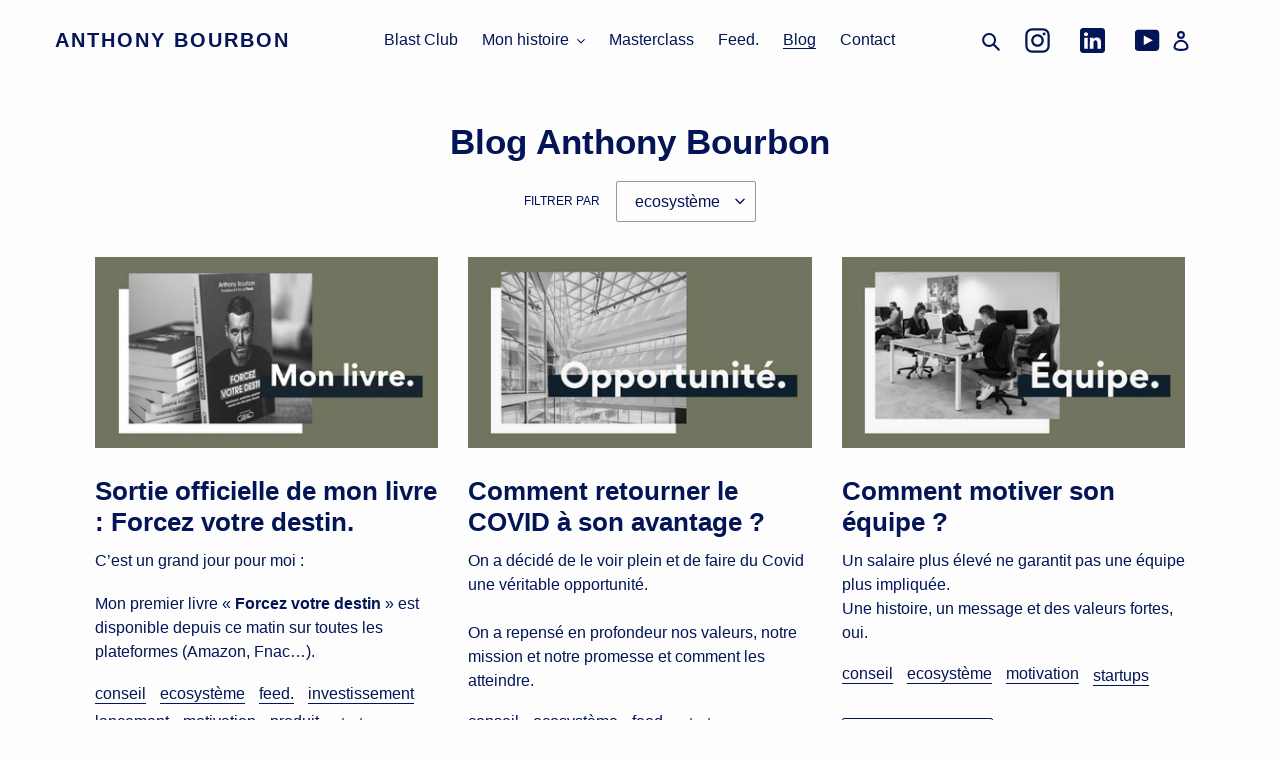

--- FILE ---
content_type: text/html; charset=utf-8
request_url: https://anthonybourbon.com/blogs/blog-danthony-bourbon/tagged/ecosysteme
body_size: 22315
content:
<!doctype html>
<html class="no-js" lang="fr">
<head>
  <meta charset="utf-8">
  <meta http-equiv="X-UA-Compatible" content="IE=edge,chrome=1">
  <meta name="viewport" content="width=device-width,initial-scale=1">
  <meta name="theme-color" content="#031556">

  <link rel="preconnect" href="https://cdn.shopify.com" crossorigin>
  <link rel="preconnect" href="https://fonts.shopifycdn.com" crossorigin>
  <link rel="preconnect" href="https://monorail-edge.shopifysvc.com"><link rel="preload" href="//anthonybourbon.com/cdn/shop/t/8/assets/theme.css?v=31344873491199025401640267138" as="style">
  <link rel="preload" as="font" href="" type="font/woff2" crossorigin>
  <link rel="preload" as="font" href="" type="font/woff2" crossorigin>
  <link rel="preload" as="font" href="" type="font/woff2" crossorigin>
  <link rel="preload" href="//anthonybourbon.com/cdn/shop/t/8/assets/theme.js?v=16203573537316399521640198488" as="script">
  <link rel="preload" href="//anthonybourbon.com/cdn/shop/t/8/assets/lazysizes.js?v=63098554868324070131640198486" as="script"><link rel="canonical" href="https://anthonybourbon.com/blogs/blog-danthony-bourbon/tagged/ecosysteme"><link rel="shortcut icon" href="//anthonybourbon.com/cdn/shop/files/faviconAB_32x32.png?v=1633601987" type="image/png"><title>Blog Anthony Bourbon
&ndash; Balises &quot;ecosystème&quot;</title><meta name="description" content="Les articles de blog d&#39;Anthony Bourbon, le fondateur et CEO de Feed. Il est également investisseur dans plus de 45 start-ups early stage."><!-- /snippets/social-meta-tags.liquid -->


<meta property="og:site_name" content="Anthony Bourbon">
<meta property="og:url" content="https://anthonybourbon.com/blogs/blog-danthony-bourbon/tagged/ecosysteme">
<meta property="og:title" content="Blog Anthony Bourbon">
<meta property="og:type" content="website">
<meta property="og:description" content="Les articles de blog d&#39;Anthony Bourbon, le fondateur et CEO de Feed. Il est également investisseur dans plus de 45 start-ups early stage."><meta property="og:image" content="http://anthonybourbon.com/cdn/shop/files/metaimage.png?v=1635841044">
  <meta property="og:image:secure_url" content="https://anthonybourbon.com/cdn/shop/files/metaimage.png?v=1635841044">
  <meta property="og:image:width" content="1200">
  <meta property="og:image:height" content="628">


  <meta name="twitter:site" content="@anthony_feed">

<meta name="twitter:card" content="summary_large_image">
<meta name="twitter:title" content="Blog Anthony Bourbon">
<meta name="twitter:description" content="Les articles de blog d&#39;Anthony Bourbon, le fondateur et CEO de Feed. Il est également investisseur dans plus de 45 start-ups early stage.">

  
<style data-shopify>
:root {
    --color-text: #031556;
    --color-text-rgb: 3, 21, 86;
    --color-body-text: #031556;
    --color-sale-text: #EA0606;
    --color-small-button-text-border: #031556;
    --color-text-field: #ffffff;
    --color-text-field-text: #031556;
    --color-text-field-text-rgb: 3, 21, 86;

    --color-btn-primary: #031556;
    --color-btn-primary-darker: #010925;
    --color-btn-primary-text: #ecede9;

    --color-blankstate: rgba(3, 21, 86, 0.35);
    --color-blankstate-border: rgba(3, 21, 86, 0.2);
    --color-blankstate-background: rgba(3, 21, 86, 0.1);

    --color-text-focus:#0733d1;
    --color-overlay-text-focus:#e6e6e6;
    --color-btn-primary-focus:#0733d1;
    --color-btn-social-focus:#e6e6e6;
    --color-small-button-text-border-focus:#0733d1;
    --predictive-search-focus:#f0f0f0;

    --color-body: #fdfdfd;
    --color-bg: #fdfdfd;
    --color-bg-rgb: 253, 253, 253;
    --color-bg-alt: rgba(3, 21, 86, 0.05);
    --color-bg-currency-selector: rgba(3, 21, 86, 0.2);

    --color-overlay-title-text: #ffffff;
    --color-image-overlay: #685858;
    --color-image-overlay-rgb: 104, 88, 88;--opacity-image-overlay: 0.2;--hover-overlay-opacity: 0.6;

    --color-border: #ffffff;
    --color-border-form: #979797;
    --color-border-form-darker: #7e7e7e;

    --svg-select-icon: url(//anthonybourbon.com/cdn/shop/t/8/assets/ico-select.svg?v=8542739317333962551704903991);
    --slick-img-url: url(//anthonybourbon.com/cdn/shop/t/8/assets/ajax-loader.gif?v=41356863302472015721640198482);

    --font-weight-body--bold: 700;
    --font-weight-body--bolder: 700;

    --font-stack-header: Helvetica, Arial, sans-serif;
    --font-style-header: normal;
    --font-weight-header: 700;

    --font-stack-body: "system_ui", -apple-system, 'Segoe UI', Roboto, 'Helvetica Neue', 'Noto Sans', 'Liberation Sans', Arial, sans-serif, 'Apple Color Emoji', 'Segoe UI Emoji', 'Segoe UI Symbol', 'Noto Color Emoji';
    --font-style-body: normal;
    --font-weight-body: 400;

    --font-size-header: 26;

    --font-size-base: 16;

    --font-h1-desktop: 35;
    --font-h1-mobile: 32;
    --font-h2-desktop: 20;
    --font-h2-mobile: 18;
    --font-h3-mobile: 20;
    --font-h4-desktop: 17;
    --font-h4-mobile: 15;
    --font-h5-desktop: 15;
    --font-h5-mobile: 13;
    --font-h6-desktop: 14;
    --font-h6-mobile: 12;

    --font-mega-title-large-desktop: 65;

    --font-rich-text-large: 18;
    --font-rich-text-small: 14;

    
--color-video-bg: #f0f0f0;

    
    --global-color-image-loader-primary: rgba(3, 21, 86, 0.06);
    --global-color-image-loader-secondary: rgba(3, 21, 86, 0.12);
  }
</style>


  <style>*,::after,::before{box-sizing:border-box}body{margin:0}body,html{background-color:var(--color-body)}body,button{font-size:calc(var(--font-size-base) * 1px);font-family:var(--font-stack-body);font-style:var(--font-style-body);font-weight:var(--font-weight-body);color:var(--color-text);line-height:1.5}body,button{-webkit-font-smoothing:antialiased;-webkit-text-size-adjust:100%}.border-bottom{border-bottom:1px solid var(--color-border)}.btn--link{background-color:transparent;border:0;margin:0;color:var(--color-text);text-align:left}.text-right{text-align:right}.icon{display:inline-block;width:20px;height:20px;vertical-align:middle;fill:currentColor}.icon__fallback-text,.visually-hidden{position:absolute!important;overflow:hidden;clip:rect(0 0 0 0);height:1px;width:1px;margin:-1px;padding:0;border:0}svg.icon:not(.icon--full-color) circle,svg.icon:not(.icon--full-color) ellipse,svg.icon:not(.icon--full-color) g,svg.icon:not(.icon--full-color) line,svg.icon:not(.icon--full-color) path,svg.icon:not(.icon--full-color) polygon,svg.icon:not(.icon--full-color) polyline,svg.icon:not(.icon--full-color) rect,symbol.icon:not(.icon--full-color) circle,symbol.icon:not(.icon--full-color) ellipse,symbol.icon:not(.icon--full-color) g,symbol.icon:not(.icon--full-color) line,symbol.icon:not(.icon--full-color) path,symbol.icon:not(.icon--full-color) polygon,symbol.icon:not(.icon--full-color) polyline,symbol.icon:not(.icon--full-color) rect{fill:inherit;stroke:inherit}li{list-style:none}.list--inline{padding:0;margin:0}.list--inline>li{display:inline-block;margin-bottom:0;vertical-align:middle}a{color:var(--color-text);text-decoration:none}.h1,.h2,h1,h2{margin:0 0 17.5px;font-family:var(--font-stack-header);font-style:var(--font-style-header);font-weight:var(--font-weight-header);line-height:1.2;overflow-wrap:break-word;word-wrap:break-word}.h1 a,.h2 a,h1 a,h2 a{color:inherit;text-decoration:none;font-weight:inherit}.h1,h1{font-size:calc(((var(--font-h1-desktop))/ (var(--font-size-base))) * 1em);text-transform:none;letter-spacing:0}@media only screen and (max-width:749px){.h1,h1{font-size:calc(((var(--font-h1-mobile))/ (var(--font-size-base))) * 1em)}}.h2,h2{font-size:calc(((var(--font-h2-desktop))/ (var(--font-size-base))) * 1em);text-transform:uppercase;letter-spacing:.1em}@media only screen and (max-width:749px){.h2,h2{font-size:calc(((var(--font-h2-mobile))/ (var(--font-size-base))) * 1em)}}p{color:var(--color-body-text);margin:0 0 19.44444px}@media only screen and (max-width:749px){p{font-size:calc(((var(--font-size-base) - 1)/ (var(--font-size-base))) * 1em)}}p:last-child{margin-bottom:0}@media only screen and (max-width:749px){.small--hide{display:none!important}}.grid{list-style:none;margin:0;padding:0;margin-left:-30px}.grid::after{content:'';display:table;clear:both}@media only screen and (max-width:749px){.grid{margin-left:-22px}}.grid::after{content:'';display:table;clear:both}.grid--no-gutters{margin-left:0}.grid--no-gutters .grid__item{padding-left:0}.grid--table{display:table;table-layout:fixed;width:100%}.grid--table>.grid__item{float:none;display:table-cell;vertical-align:middle}.grid__item{float:left;padding-left:30px;width:100%}@media only screen and (max-width:749px){.grid__item{padding-left:22px}}.grid__item[class*="--push"]{position:relative}@media only screen and (min-width:750px){.medium-up--one-quarter{width:25%}.medium-up--push-one-third{width:33.33%}.medium-up--one-half{width:50%}.medium-up--push-one-third{left:33.33%;position:relative}}.site-header{position:relative;background-color:var(--color-body)}@media only screen and (max-width:749px){.site-header{border-bottom:1px solid var(--color-border)}}@media only screen and (min-width:750px){.site-header{padding:0 55px}.site-header.logo--center{padding-top:30px}}.site-header__logo{margin:15px 0}.logo-align--center .site-header__logo{text-align:center;margin:0 auto}@media only screen and (max-width:749px){.logo-align--center .site-header__logo{text-align:left;margin:15px 0}}@media only screen and (max-width:749px){.site-header__logo{padding-left:22px;text-align:left}.site-header__logo img{margin:0}}.site-header__logo-link{display:inline-block;word-break:break-word}@media only screen and (min-width:750px){.logo-align--center .site-header__logo-link{margin:0 auto}}.site-header__logo-image{display:block}@media only screen and (min-width:750px){.site-header__logo-image{margin:0 auto}}.site-header__logo-image img{width:100%}.site-header__logo-image--centered img{margin:0 auto}.site-header__logo img{display:block}.site-header__icons{position:relative;white-space:nowrap}@media only screen and (max-width:749px){.site-header__icons{width:auto;padding-right:13px}.site-header__icons .btn--link,.site-header__icons .site-header__cart{font-size:calc(((var(--font-size-base))/ (var(--font-size-base))) * 1em)}}.site-header__icons-wrapper{position:relative;display:-webkit-flex;display:-ms-flexbox;display:flex;width:100%;-ms-flex-align:center;-webkit-align-items:center;-moz-align-items:center;-ms-align-items:center;-o-align-items:center;align-items:center;-webkit-justify-content:flex-end;-ms-justify-content:flex-end;justify-content:flex-end}.site-header__account,.site-header__cart,.site-header__search{position:relative}.site-header__search.site-header__icon{display:none}@media only screen and (min-width:1400px){.site-header__search.site-header__icon{display:block}}.site-header__search-toggle{display:block}@media only screen and (min-width:750px){.site-header__account,.site-header__cart{padding:10px 11px}}.site-header__cart-title,.site-header__search-title{position:absolute!important;overflow:hidden;clip:rect(0 0 0 0);height:1px;width:1px;margin:-1px;padding:0;border:0;display:block;vertical-align:middle}.site-header__cart-title{margin-right:3px}.site-header__cart-count{display:flex;align-items:center;justify-content:center;position:absolute;right:.4rem;top:.2rem;font-weight:700;background-color:var(--color-btn-primary);color:var(--color-btn-primary-text);border-radius:50%;min-width:1em;height:1em}.site-header__cart-count span{font-family:HelveticaNeue,"Helvetica Neue",Helvetica,Arial,sans-serif;font-size:calc(11em / 16);line-height:1}@media only screen and (max-width:749px){.site-header__cart-count{top:calc(7em / 16);right:0;border-radius:50%;min-width:calc(19em / 16);height:calc(19em / 16)}}@media only screen and (max-width:749px){.site-header__cart-count span{padding:.25em calc(6em / 16);font-size:12px}}.site-header__menu{display:none}@media only screen and (max-width:749px){.site-header__icon{display:inline-block;vertical-align:middle;padding:10px 11px;margin:0}}@media only screen and (min-width:750px){.site-header__icon .icon-search{margin-right:3px}}.announcement-bar{z-index:10;position:relative;text-align:center;border-bottom:1px solid transparent;padding:2px}.announcement-bar__link{display:block}.announcement-bar__message{display:block;padding:11px 22px;font-size:calc(((16)/ (var(--font-size-base))) * 1em);font-weight:var(--font-weight-header)}@media only screen and (min-width:750px){.announcement-bar__message{padding-left:55px;padding-right:55px}}.site-nav{position:relative;padding:0;text-align:center;margin:25px 0}.site-nav a{padding:3px 10px}.site-nav__link{display:block;white-space:nowrap}.site-nav--centered .site-nav__link{padding-top:0}.site-nav__link .icon-chevron-down{width:calc(8em / 16);height:calc(8em / 16);margin-left:.5rem}.site-nav__label{border-bottom:1px solid transparent}.site-nav__link--active .site-nav__label{border-bottom-color:var(--color-text)}.site-nav__link--button{border:none;background-color:transparent;padding:3px 10px}.site-header__mobile-nav{z-index:11;position:relative;background-color:var(--color-body)}@media only screen and (max-width:749px){.site-header__mobile-nav{display:-webkit-flex;display:-ms-flexbox;display:flex;width:100%;-ms-flex-align:center;-webkit-align-items:center;-moz-align-items:center;-ms-align-items:center;-o-align-items:center;align-items:center}}.mobile-nav--open .icon-close{display:none}.main-content{opacity:0}.main-content .shopify-section{display:none}.main-content .shopify-section:first-child{display:inherit}.critical-hidden{display:none}</style>

  <script>
    window.performance.mark('debut:theme_stylesheet_loaded.start');

    function onLoadStylesheet() {
      performance.mark('debut:theme_stylesheet_loaded.end');
      performance.measure('debut:theme_stylesheet_loaded', 'debut:theme_stylesheet_loaded.start', 'debut:theme_stylesheet_loaded.end');

      var url = "//anthonybourbon.com/cdn/shop/t/8/assets/theme.css?v=31344873491199025401640267138";
      var link = document.querySelector('link[href="' + url + '"]');
      link.loaded = true;
      link.dispatchEvent(new Event('load'));
    }
  </script>

  <link rel="stylesheet" href="//anthonybourbon.com/cdn/shop/t/8/assets/theme.css?v=31344873491199025401640267138" type="text/css" media="print" onload="this.media='all';onLoadStylesheet()">

  <style>
    
    
    
    
    
    
  </style>

  <script>const moneyFormat = "€{{amount_with_comma_separator}} EUR"
var theme = {
      breakpoints: {
        medium: 750,
        large: 990,
        widescreen: 1400
      },
      strings: {
        addToCart: "Ajouter au panier",
        soldOut: "Épuisé",
        unavailable: "Non disponible",
        regularPrice: "Prix normal",
        salePrice: "Prix réduit",
        sale: "Solde",
        fromLowestPrice: "de [price]",
        vendor: "Distributeur",
        showMore: "Afficher plus",
        showLess: "Afficher moins",
        searchFor: "Rechercher",
        addressError: "Une erreur s\u0026#39;est produite dans la recherche de cette adresse",
        addressNoResults: "Aucun résultat pour cette adresse",
        addressQueryLimit: "Vous avez dépassé la limite d'utilisation de l'API de Google. Pensez à mettre à niveau vers un \u003ca href=\"https:\/\/developers.google.com\/maps\/premium\/usage-limits\"\u003eforfait premium\u003c\/a\u003e.",
        authError: "Une erreur s'est produite lors de l'authentification de votre compte Google Maps.",
        newWindow: "S\u0026#39;ouvre dans une nouvelle fenêtre.",
        external: "Ouvre un site externe.",
        newWindowExternal: "Ouvre un site externe dans une nouvelle fenêtre.",
        removeLabel: "Supprimer [product]",
        update: "Mettre à jour",
        quantity: "Quantité",
        discountedTotal: "Total après réduction",
        regularTotal: "Total avant réduction",
        priceColumn: "Voir les détails de la réduction dans la colonne Prix.",
        quantityMinimumMessage: "La quantité doit être supérieure ou égale à 1",
        cartError: "Une erreur est survenue lors de l’actualisation de votre panier. Essayez de nouveau s’il vous plaît.",
        removedItemMessage: "\u003cspan class=\"cart__removed-product-details\"\u003e([quantity]) [link]\u003c\/span\u003e supprimé(s) de votre panier.",
        unitPrice: "Prix unitaire",
        unitPriceSeparator: "par",
        oneCartCount: "1 article",
        otherCartCount: "[count] article",
        quantityLabel: "Quantité : [count]",
        products: "Produits",
        loading: "Chargement",
        number_of_results: "[result_number] sur [results_count]",
        number_of_results_found: "[results_count] résultats trouvés",
        one_result_found: "1 résultat trouvé"
      },
      moneyFormat: moneyFormat,
      moneyFormatWithCurrency: "€{{amount_with_comma_separator}} EUR",
      settings: {
        predictiveSearchEnabled: false,
        predictiveSearchShowPrice: false,
        predictiveSearchShowVendor: false
      },
      stylesheet: "//anthonybourbon.com/cdn/shop/t/8/assets/theme.css?v=31344873491199025401640267138"
    };if (sessionStorage.getItem("backToCollection")) {
        sessionStorage.removeItem("backToCollection")
      }document.documentElement.className = document.documentElement.className.replace('no-js', 'js');
  </script><script src="//anthonybourbon.com/cdn/shop/t/8/assets/theme.js?v=16203573537316399521640198488" defer="defer"></script>
  <script src="//anthonybourbon.com/cdn/shop/t/8/assets/lazysizes.js?v=63098554868324070131640198486" async="async"></script>

  <script type="text/javascript">
    if (window.MSInputMethodContext && document.documentMode) {
      var scripts = document.getElementsByTagName('script')[0];
      var polyfill = document.createElement("script");
      polyfill.defer = true;
      polyfill.src = "//anthonybourbon.com/cdn/shop/t/8/assets/ie11CustomProperties.min.js?v=146208399201472936201640198485";

      scripts.parentNode.insertBefore(polyfill, scripts);
    }
  </script>

  <script>window.performance && window.performance.mark && window.performance.mark('shopify.content_for_header.start');</script><meta name="facebook-domain-verification" content="79j6lkc07do2mlj9kq50ag4e133ctw">
<meta name="facebook-domain-verification" content="t17kwumi4dq5rpnmwxj5jug4pchq91">
<meta id="shopify-digital-wallet" name="shopify-digital-wallet" content="/60281913590/digital_wallets/dialog">
<meta name="shopify-checkout-api-token" content="a14938e9cce0df53526881984a7a350f">
<meta id="in-context-paypal-metadata" data-shop-id="60281913590" data-venmo-supported="false" data-environment="production" data-locale="fr_FR" data-paypal-v4="true" data-currency="EUR">
<link rel="alternate" type="application/atom+xml" title="Feed" href="/blogs/blog-danthony-bourbon/tagged/ecosysteme.atom" />
<script async="async" src="/checkouts/internal/preloads.js?locale=fr-FR"></script>
<script id="shopify-features" type="application/json">{"accessToken":"a14938e9cce0df53526881984a7a350f","betas":["rich-media-storefront-analytics"],"domain":"anthonybourbon.com","predictiveSearch":true,"shopId":60281913590,"locale":"fr"}</script>
<script>var Shopify = Shopify || {};
Shopify.shop = "anthony-bourbon.myshopify.com";
Shopify.locale = "fr";
Shopify.currency = {"active":"EUR","rate":"1.0"};
Shopify.country = "FR";
Shopify.theme = {"name":"Original - Theme Debut - Modif Maestrooo","id":129663926518,"schema_name":"Debut","schema_version":"17.14.0","theme_store_id":796,"role":"main"};
Shopify.theme.handle = "null";
Shopify.theme.style = {"id":null,"handle":null};
Shopify.cdnHost = "anthonybourbon.com/cdn";
Shopify.routes = Shopify.routes || {};
Shopify.routes.root = "/";</script>
<script type="module">!function(o){(o.Shopify=o.Shopify||{}).modules=!0}(window);</script>
<script>!function(o){function n(){var o=[];function n(){o.push(Array.prototype.slice.apply(arguments))}return n.q=o,n}var t=o.Shopify=o.Shopify||{};t.loadFeatures=n(),t.autoloadFeatures=n()}(window);</script>
<script id="shop-js-analytics" type="application/json">{"pageType":"blog"}</script>
<script defer="defer" async type="module" src="//anthonybourbon.com/cdn/shopifycloud/shop-js/modules/v2/client.init-shop-cart-sync_DyYWCJny.fr.esm.js"></script>
<script defer="defer" async type="module" src="//anthonybourbon.com/cdn/shopifycloud/shop-js/modules/v2/chunk.common_BDBm0ZZC.esm.js"></script>
<script type="module">
  await import("//anthonybourbon.com/cdn/shopifycloud/shop-js/modules/v2/client.init-shop-cart-sync_DyYWCJny.fr.esm.js");
await import("//anthonybourbon.com/cdn/shopifycloud/shop-js/modules/v2/chunk.common_BDBm0ZZC.esm.js");

  window.Shopify.SignInWithShop?.initShopCartSync?.({"fedCMEnabled":true,"windoidEnabled":true});

</script>
<script>(function() {
  var isLoaded = false;
  function asyncLoad() {
    if (isLoaded) return;
    isLoaded = true;
    var urls = ["https:\/\/static.klaviyo.com\/onsite\/js\/Twe4Rm\/klaviyo.js?company_id=Twe4Rm\u0026shop=anthony-bourbon.myshopify.com"];
    for (var i = 0; i < urls.length; i++) {
      var s = document.createElement('script');
      s.type = 'text/javascript';
      s.async = true;
      s.src = urls[i];
      var x = document.getElementsByTagName('script')[0];
      x.parentNode.insertBefore(s, x);
    }
  };
  if(window.attachEvent) {
    window.attachEvent('onload', asyncLoad);
  } else {
    window.addEventListener('load', asyncLoad, false);
  }
})();</script>
<script id="__st">var __st={"a":60281913590,"offset":3600,"reqid":"25c16fb0-6874-462c-840a-b78f0c398319-1768927336","pageurl":"anthonybourbon.com\/blogs\/blog-danthony-bourbon\/tagged\/ecosysteme","s":"blogs-82682544374","u":"e64a23159b34","p":"blog","rtyp":"blog","rid":82682544374};</script>
<script>window.ShopifyPaypalV4VisibilityTracking = true;</script>
<script id="captcha-bootstrap">!function(){'use strict';const t='contact',e='account',n='new_comment',o=[[t,t],['blogs',n],['comments',n],[t,'customer']],c=[[e,'customer_login'],[e,'guest_login'],[e,'recover_customer_password'],[e,'create_customer']],r=t=>t.map((([t,e])=>`form[action*='/${t}']:not([data-nocaptcha='true']) input[name='form_type'][value='${e}']`)).join(','),a=t=>()=>t?[...document.querySelectorAll(t)].map((t=>t.form)):[];function s(){const t=[...o],e=r(t);return a(e)}const i='password',u='form_key',d=['recaptcha-v3-token','g-recaptcha-response','h-captcha-response',i],f=()=>{try{return window.sessionStorage}catch{return}},m='__shopify_v',_=t=>t.elements[u];function p(t,e,n=!1){try{const o=window.sessionStorage,c=JSON.parse(o.getItem(e)),{data:r}=function(t){const{data:e,action:n}=t;return t[m]||n?{data:e,action:n}:{data:t,action:n}}(c);for(const[e,n]of Object.entries(r))t.elements[e]&&(t.elements[e].value=n);n&&o.removeItem(e)}catch(o){console.error('form repopulation failed',{error:o})}}const l='form_type',E='cptcha';function T(t){t.dataset[E]=!0}const w=window,h=w.document,L='Shopify',v='ce_forms',y='captcha';let A=!1;((t,e)=>{const n=(g='f06e6c50-85a8-45c8-87d0-21a2b65856fe',I='https://cdn.shopify.com/shopifycloud/storefront-forms-hcaptcha/ce_storefront_forms_captcha_hcaptcha.v1.5.2.iife.js',D={infoText:'Protégé par hCaptcha',privacyText:'Confidentialité',termsText:'Conditions'},(t,e,n)=>{const o=w[L][v],c=o.bindForm;if(c)return c(t,g,e,D).then(n);var r;o.q.push([[t,g,e,D],n]),r=I,A||(h.body.append(Object.assign(h.createElement('script'),{id:'captcha-provider',async:!0,src:r})),A=!0)});var g,I,D;w[L]=w[L]||{},w[L][v]=w[L][v]||{},w[L][v].q=[],w[L][y]=w[L][y]||{},w[L][y].protect=function(t,e){n(t,void 0,e),T(t)},Object.freeze(w[L][y]),function(t,e,n,w,h,L){const[v,y,A,g]=function(t,e,n){const i=e?o:[],u=t?c:[],d=[...i,...u],f=r(d),m=r(i),_=r(d.filter((([t,e])=>n.includes(e))));return[a(f),a(m),a(_),s()]}(w,h,L),I=t=>{const e=t.target;return e instanceof HTMLFormElement?e:e&&e.form},D=t=>v().includes(t);t.addEventListener('submit',(t=>{const e=I(t);if(!e)return;const n=D(e)&&!e.dataset.hcaptchaBound&&!e.dataset.recaptchaBound,o=_(e),c=g().includes(e)&&(!o||!o.value);(n||c)&&t.preventDefault(),c&&!n&&(function(t){try{if(!f())return;!function(t){const e=f();if(!e)return;const n=_(t);if(!n)return;const o=n.value;o&&e.removeItem(o)}(t);const e=Array.from(Array(32),(()=>Math.random().toString(36)[2])).join('');!function(t,e){_(t)||t.append(Object.assign(document.createElement('input'),{type:'hidden',name:u})),t.elements[u].value=e}(t,e),function(t,e){const n=f();if(!n)return;const o=[...t.querySelectorAll(`input[type='${i}']`)].map((({name:t})=>t)),c=[...d,...o],r={};for(const[a,s]of new FormData(t).entries())c.includes(a)||(r[a]=s);n.setItem(e,JSON.stringify({[m]:1,action:t.action,data:r}))}(t,e)}catch(e){console.error('failed to persist form',e)}}(e),e.submit())}));const S=(t,e)=>{t&&!t.dataset[E]&&(n(t,e.some((e=>e===t))),T(t))};for(const o of['focusin','change'])t.addEventListener(o,(t=>{const e=I(t);D(e)&&S(e,y())}));const B=e.get('form_key'),M=e.get(l),P=B&&M;t.addEventListener('DOMContentLoaded',(()=>{const t=y();if(P)for(const e of t)e.elements[l].value===M&&p(e,B);[...new Set([...A(),...v().filter((t=>'true'===t.dataset.shopifyCaptcha))])].forEach((e=>S(e,t)))}))}(h,new URLSearchParams(w.location.search),n,t,e,['guest_login'])})(!0,!0)}();</script>
<script integrity="sha256-4kQ18oKyAcykRKYeNunJcIwy7WH5gtpwJnB7kiuLZ1E=" data-source-attribution="shopify.loadfeatures" defer="defer" src="//anthonybourbon.com/cdn/shopifycloud/storefront/assets/storefront/load_feature-a0a9edcb.js" crossorigin="anonymous"></script>
<script data-source-attribution="shopify.dynamic_checkout.dynamic.init">var Shopify=Shopify||{};Shopify.PaymentButton=Shopify.PaymentButton||{isStorefrontPortableWallets:!0,init:function(){window.Shopify.PaymentButton.init=function(){};var t=document.createElement("script");t.src="https://anthonybourbon.com/cdn/shopifycloud/portable-wallets/latest/portable-wallets.fr.js",t.type="module",document.head.appendChild(t)}};
</script>
<script data-source-attribution="shopify.dynamic_checkout.buyer_consent">
  function portableWalletsHideBuyerConsent(e){var t=document.getElementById("shopify-buyer-consent"),n=document.getElementById("shopify-subscription-policy-button");t&&n&&(t.classList.add("hidden"),t.setAttribute("aria-hidden","true"),n.removeEventListener("click",e))}function portableWalletsShowBuyerConsent(e){var t=document.getElementById("shopify-buyer-consent"),n=document.getElementById("shopify-subscription-policy-button");t&&n&&(t.classList.remove("hidden"),t.removeAttribute("aria-hidden"),n.addEventListener("click",e))}window.Shopify?.PaymentButton&&(window.Shopify.PaymentButton.hideBuyerConsent=portableWalletsHideBuyerConsent,window.Shopify.PaymentButton.showBuyerConsent=portableWalletsShowBuyerConsent);
</script>
<script data-source-attribution="shopify.dynamic_checkout.cart.bootstrap">document.addEventListener("DOMContentLoaded",(function(){function t(){return document.querySelector("shopify-accelerated-checkout-cart, shopify-accelerated-checkout")}if(t())Shopify.PaymentButton.init();else{new MutationObserver((function(e,n){t()&&(Shopify.PaymentButton.init(),n.disconnect())})).observe(document.body,{childList:!0,subtree:!0})}}));
</script>
<link id="shopify-accelerated-checkout-styles" rel="stylesheet" media="screen" href="https://anthonybourbon.com/cdn/shopifycloud/portable-wallets/latest/accelerated-checkout-backwards-compat.css" crossorigin="anonymous">
<style id="shopify-accelerated-checkout-cart">
        #shopify-buyer-consent {
  margin-top: 1em;
  display: inline-block;
  width: 100%;
}

#shopify-buyer-consent.hidden {
  display: none;
}

#shopify-subscription-policy-button {
  background: none;
  border: none;
  padding: 0;
  text-decoration: underline;
  font-size: inherit;
  cursor: pointer;
}

#shopify-subscription-policy-button::before {
  box-shadow: none;
}

      </style>

<script>window.performance && window.performance.mark && window.performance.mark('shopify.content_for_header.end');</script>
<link href="https://monorail-edge.shopifysvc.com" rel="dns-prefetch">
<script>(function(){if ("sendBeacon" in navigator && "performance" in window) {try {var session_token_from_headers = performance.getEntriesByType('navigation')[0].serverTiming.find(x => x.name == '_s').description;} catch {var session_token_from_headers = undefined;}var session_cookie_matches = document.cookie.match(/_shopify_s=([^;]*)/);var session_token_from_cookie = session_cookie_matches && session_cookie_matches.length === 2 ? session_cookie_matches[1] : "";var session_token = session_token_from_headers || session_token_from_cookie || "";function handle_abandonment_event(e) {var entries = performance.getEntries().filter(function(entry) {return /monorail-edge.shopifysvc.com/.test(entry.name);});if (!window.abandonment_tracked && entries.length === 0) {window.abandonment_tracked = true;var currentMs = Date.now();var navigation_start = performance.timing.navigationStart;var payload = {shop_id: 60281913590,url: window.location.href,navigation_start,duration: currentMs - navigation_start,session_token,page_type: "blog"};window.navigator.sendBeacon("https://monorail-edge.shopifysvc.com/v1/produce", JSON.stringify({schema_id: "online_store_buyer_site_abandonment/1.1",payload: payload,metadata: {event_created_at_ms: currentMs,event_sent_at_ms: currentMs}}));}}window.addEventListener('pagehide', handle_abandonment_event);}}());</script>
<script id="web-pixels-manager-setup">(function e(e,d,r,n,o){if(void 0===o&&(o={}),!Boolean(null===(a=null===(i=window.Shopify)||void 0===i?void 0:i.analytics)||void 0===a?void 0:a.replayQueue)){var i,a;window.Shopify=window.Shopify||{};var t=window.Shopify;t.analytics=t.analytics||{};var s=t.analytics;s.replayQueue=[],s.publish=function(e,d,r){return s.replayQueue.push([e,d,r]),!0};try{self.performance.mark("wpm:start")}catch(e){}var l=function(){var e={modern:/Edge?\/(1{2}[4-9]|1[2-9]\d|[2-9]\d{2}|\d{4,})\.\d+(\.\d+|)|Firefox\/(1{2}[4-9]|1[2-9]\d|[2-9]\d{2}|\d{4,})\.\d+(\.\d+|)|Chrom(ium|e)\/(9{2}|\d{3,})\.\d+(\.\d+|)|(Maci|X1{2}).+ Version\/(15\.\d+|(1[6-9]|[2-9]\d|\d{3,})\.\d+)([,.]\d+|)( \(\w+\)|)( Mobile\/\w+|) Safari\/|Chrome.+OPR\/(9{2}|\d{3,})\.\d+\.\d+|(CPU[ +]OS|iPhone[ +]OS|CPU[ +]iPhone|CPU IPhone OS|CPU iPad OS)[ +]+(15[._]\d+|(1[6-9]|[2-9]\d|\d{3,})[._]\d+)([._]\d+|)|Android:?[ /-](13[3-9]|1[4-9]\d|[2-9]\d{2}|\d{4,})(\.\d+|)(\.\d+|)|Android.+Firefox\/(13[5-9]|1[4-9]\d|[2-9]\d{2}|\d{4,})\.\d+(\.\d+|)|Android.+Chrom(ium|e)\/(13[3-9]|1[4-9]\d|[2-9]\d{2}|\d{4,})\.\d+(\.\d+|)|SamsungBrowser\/([2-9]\d|\d{3,})\.\d+/,legacy:/Edge?\/(1[6-9]|[2-9]\d|\d{3,})\.\d+(\.\d+|)|Firefox\/(5[4-9]|[6-9]\d|\d{3,})\.\d+(\.\d+|)|Chrom(ium|e)\/(5[1-9]|[6-9]\d|\d{3,})\.\d+(\.\d+|)([\d.]+$|.*Safari\/(?![\d.]+ Edge\/[\d.]+$))|(Maci|X1{2}).+ Version\/(10\.\d+|(1[1-9]|[2-9]\d|\d{3,})\.\d+)([,.]\d+|)( \(\w+\)|)( Mobile\/\w+|) Safari\/|Chrome.+OPR\/(3[89]|[4-9]\d|\d{3,})\.\d+\.\d+|(CPU[ +]OS|iPhone[ +]OS|CPU[ +]iPhone|CPU IPhone OS|CPU iPad OS)[ +]+(10[._]\d+|(1[1-9]|[2-9]\d|\d{3,})[._]\d+)([._]\d+|)|Android:?[ /-](13[3-9]|1[4-9]\d|[2-9]\d{2}|\d{4,})(\.\d+|)(\.\d+|)|Mobile Safari.+OPR\/([89]\d|\d{3,})\.\d+\.\d+|Android.+Firefox\/(13[5-9]|1[4-9]\d|[2-9]\d{2}|\d{4,})\.\d+(\.\d+|)|Android.+Chrom(ium|e)\/(13[3-9]|1[4-9]\d|[2-9]\d{2}|\d{4,})\.\d+(\.\d+|)|Android.+(UC? ?Browser|UCWEB|U3)[ /]?(15\.([5-9]|\d{2,})|(1[6-9]|[2-9]\d|\d{3,})\.\d+)\.\d+|SamsungBrowser\/(5\.\d+|([6-9]|\d{2,})\.\d+)|Android.+MQ{2}Browser\/(14(\.(9|\d{2,})|)|(1[5-9]|[2-9]\d|\d{3,})(\.\d+|))(\.\d+|)|K[Aa][Ii]OS\/(3\.\d+|([4-9]|\d{2,})\.\d+)(\.\d+|)/},d=e.modern,r=e.legacy,n=navigator.userAgent;return n.match(d)?"modern":n.match(r)?"legacy":"unknown"}(),u="modern"===l?"modern":"legacy",c=(null!=n?n:{modern:"",legacy:""})[u],f=function(e){return[e.baseUrl,"/wpm","/b",e.hashVersion,"modern"===e.buildTarget?"m":"l",".js"].join("")}({baseUrl:d,hashVersion:r,buildTarget:u}),m=function(e){var d=e.version,r=e.bundleTarget,n=e.surface,o=e.pageUrl,i=e.monorailEndpoint;return{emit:function(e){var a=e.status,t=e.errorMsg,s=(new Date).getTime(),l=JSON.stringify({metadata:{event_sent_at_ms:s},events:[{schema_id:"web_pixels_manager_load/3.1",payload:{version:d,bundle_target:r,page_url:o,status:a,surface:n,error_msg:t},metadata:{event_created_at_ms:s}}]});if(!i)return console&&console.warn&&console.warn("[Web Pixels Manager] No Monorail endpoint provided, skipping logging."),!1;try{return self.navigator.sendBeacon.bind(self.navigator)(i,l)}catch(e){}var u=new XMLHttpRequest;try{return u.open("POST",i,!0),u.setRequestHeader("Content-Type","text/plain"),u.send(l),!0}catch(e){return console&&console.warn&&console.warn("[Web Pixels Manager] Got an unhandled error while logging to Monorail."),!1}}}}({version:r,bundleTarget:l,surface:e.surface,pageUrl:self.location.href,monorailEndpoint:e.monorailEndpoint});try{o.browserTarget=l,function(e){var d=e.src,r=e.async,n=void 0===r||r,o=e.onload,i=e.onerror,a=e.sri,t=e.scriptDataAttributes,s=void 0===t?{}:t,l=document.createElement("script"),u=document.querySelector("head"),c=document.querySelector("body");if(l.async=n,l.src=d,a&&(l.integrity=a,l.crossOrigin="anonymous"),s)for(var f in s)if(Object.prototype.hasOwnProperty.call(s,f))try{l.dataset[f]=s[f]}catch(e){}if(o&&l.addEventListener("load",o),i&&l.addEventListener("error",i),u)u.appendChild(l);else{if(!c)throw new Error("Did not find a head or body element to append the script");c.appendChild(l)}}({src:f,async:!0,onload:function(){if(!function(){var e,d;return Boolean(null===(d=null===(e=window.Shopify)||void 0===e?void 0:e.analytics)||void 0===d?void 0:d.initialized)}()){var d=window.webPixelsManager.init(e)||void 0;if(d){var r=window.Shopify.analytics;r.replayQueue.forEach((function(e){var r=e[0],n=e[1],o=e[2];d.publishCustomEvent(r,n,o)})),r.replayQueue=[],r.publish=d.publishCustomEvent,r.visitor=d.visitor,r.initialized=!0}}},onerror:function(){return m.emit({status:"failed",errorMsg:"".concat(f," has failed to load")})},sri:function(e){var d=/^sha384-[A-Za-z0-9+/=]+$/;return"string"==typeof e&&d.test(e)}(c)?c:"",scriptDataAttributes:o}),m.emit({status:"loading"})}catch(e){m.emit({status:"failed",errorMsg:(null==e?void 0:e.message)||"Unknown error"})}}})({shopId: 60281913590,storefrontBaseUrl: "https://anthonybourbon.com",extensionsBaseUrl: "https://extensions.shopifycdn.com/cdn/shopifycloud/web-pixels-manager",monorailEndpoint: "https://monorail-edge.shopifysvc.com/unstable/produce_batch",surface: "storefront-renderer",enabledBetaFlags: ["2dca8a86"],webPixelsConfigList: [{"id":"3819700556","configuration":"{\"accountID\":\"Twe4Rm\",\"webPixelConfig\":\"eyJlbmFibGVBZGRlZFRvQ2FydEV2ZW50cyI6IHRydWV9\"}","eventPayloadVersion":"v1","runtimeContext":"STRICT","scriptVersion":"524f6c1ee37bacdca7657a665bdca589","type":"APP","apiClientId":123074,"privacyPurposes":["ANALYTICS","MARKETING"],"dataSharingAdjustments":{"protectedCustomerApprovalScopes":["read_customer_address","read_customer_email","read_customer_name","read_customer_personal_data","read_customer_phone"]}},{"id":"1104347468","configuration":"{\"config\":\"{\\\"pixel_id\\\":\\\"G-89DVF5TWY1\\\",\\\"gtag_events\\\":[{\\\"type\\\":\\\"purchase\\\",\\\"action_label\\\":\\\"G-89DVF5TWY1\\\"},{\\\"type\\\":\\\"page_view\\\",\\\"action_label\\\":\\\"G-89DVF5TWY1\\\"},{\\\"type\\\":\\\"view_item\\\",\\\"action_label\\\":\\\"G-89DVF5TWY1\\\"},{\\\"type\\\":\\\"search\\\",\\\"action_label\\\":\\\"G-89DVF5TWY1\\\"},{\\\"type\\\":\\\"add_to_cart\\\",\\\"action_label\\\":\\\"G-89DVF5TWY1\\\"},{\\\"type\\\":\\\"begin_checkout\\\",\\\"action_label\\\":\\\"G-89DVF5TWY1\\\"},{\\\"type\\\":\\\"add_payment_info\\\",\\\"action_label\\\":\\\"G-89DVF5TWY1\\\"}],\\\"enable_monitoring_mode\\\":false}\"}","eventPayloadVersion":"v1","runtimeContext":"OPEN","scriptVersion":"b2a88bafab3e21179ed38636efcd8a93","type":"APP","apiClientId":1780363,"privacyPurposes":[],"dataSharingAdjustments":{"protectedCustomerApprovalScopes":["read_customer_address","read_customer_email","read_customer_name","read_customer_personal_data","read_customer_phone"]}},{"id":"409829708","configuration":"{\"pixel_id\":\"1335116093593463\",\"pixel_type\":\"facebook_pixel\",\"metaapp_system_user_token\":\"-\"}","eventPayloadVersion":"v1","runtimeContext":"OPEN","scriptVersion":"ca16bc87fe92b6042fbaa3acc2fbdaa6","type":"APP","apiClientId":2329312,"privacyPurposes":["ANALYTICS","MARKETING","SALE_OF_DATA"],"dataSharingAdjustments":{"protectedCustomerApprovalScopes":["read_customer_address","read_customer_email","read_customer_name","read_customer_personal_data","read_customer_phone"]}},{"id":"shopify-app-pixel","configuration":"{}","eventPayloadVersion":"v1","runtimeContext":"STRICT","scriptVersion":"0450","apiClientId":"shopify-pixel","type":"APP","privacyPurposes":["ANALYTICS","MARKETING"]},{"id":"shopify-custom-pixel","eventPayloadVersion":"v1","runtimeContext":"LAX","scriptVersion":"0450","apiClientId":"shopify-pixel","type":"CUSTOM","privacyPurposes":["ANALYTICS","MARKETING"]}],isMerchantRequest: false,initData: {"shop":{"name":"Anthony Bourbon","paymentSettings":{"currencyCode":"EUR"},"myshopifyDomain":"anthony-bourbon.myshopify.com","countryCode":"FR","storefrontUrl":"https:\/\/anthonybourbon.com"},"customer":null,"cart":null,"checkout":null,"productVariants":[],"purchasingCompany":null},},"https://anthonybourbon.com/cdn","fcfee988w5aeb613cpc8e4bc33m6693e112",{"modern":"","legacy":""},{"shopId":"60281913590","storefrontBaseUrl":"https:\/\/anthonybourbon.com","extensionBaseUrl":"https:\/\/extensions.shopifycdn.com\/cdn\/shopifycloud\/web-pixels-manager","surface":"storefront-renderer","enabledBetaFlags":"[\"2dca8a86\"]","isMerchantRequest":"false","hashVersion":"fcfee988w5aeb613cpc8e4bc33m6693e112","publish":"custom","events":"[[\"page_viewed\",{}]]"});</script><script>
  window.ShopifyAnalytics = window.ShopifyAnalytics || {};
  window.ShopifyAnalytics.meta = window.ShopifyAnalytics.meta || {};
  window.ShopifyAnalytics.meta.currency = 'EUR';
  var meta = {"page":{"pageType":"blog","resourceType":"blog","resourceId":82682544374,"requestId":"25c16fb0-6874-462c-840a-b78f0c398319-1768927336"}};
  for (var attr in meta) {
    window.ShopifyAnalytics.meta[attr] = meta[attr];
  }
</script>
<script class="analytics">
  (function () {
    var customDocumentWrite = function(content) {
      var jquery = null;

      if (window.jQuery) {
        jquery = window.jQuery;
      } else if (window.Checkout && window.Checkout.$) {
        jquery = window.Checkout.$;
      }

      if (jquery) {
        jquery('body').append(content);
      }
    };

    var hasLoggedConversion = function(token) {
      if (token) {
        return document.cookie.indexOf('loggedConversion=' + token) !== -1;
      }
      return false;
    }

    var setCookieIfConversion = function(token) {
      if (token) {
        var twoMonthsFromNow = new Date(Date.now());
        twoMonthsFromNow.setMonth(twoMonthsFromNow.getMonth() + 2);

        document.cookie = 'loggedConversion=' + token + '; expires=' + twoMonthsFromNow;
      }
    }

    var trekkie = window.ShopifyAnalytics.lib = window.trekkie = window.trekkie || [];
    if (trekkie.integrations) {
      return;
    }
    trekkie.methods = [
      'identify',
      'page',
      'ready',
      'track',
      'trackForm',
      'trackLink'
    ];
    trekkie.factory = function(method) {
      return function() {
        var args = Array.prototype.slice.call(arguments);
        args.unshift(method);
        trekkie.push(args);
        return trekkie;
      };
    };
    for (var i = 0; i < trekkie.methods.length; i++) {
      var key = trekkie.methods[i];
      trekkie[key] = trekkie.factory(key);
    }
    trekkie.load = function(config) {
      trekkie.config = config || {};
      trekkie.config.initialDocumentCookie = document.cookie;
      var first = document.getElementsByTagName('script')[0];
      var script = document.createElement('script');
      script.type = 'text/javascript';
      script.onerror = function(e) {
        var scriptFallback = document.createElement('script');
        scriptFallback.type = 'text/javascript';
        scriptFallback.onerror = function(error) {
                var Monorail = {
      produce: function produce(monorailDomain, schemaId, payload) {
        var currentMs = new Date().getTime();
        var event = {
          schema_id: schemaId,
          payload: payload,
          metadata: {
            event_created_at_ms: currentMs,
            event_sent_at_ms: currentMs
          }
        };
        return Monorail.sendRequest("https://" + monorailDomain + "/v1/produce", JSON.stringify(event));
      },
      sendRequest: function sendRequest(endpointUrl, payload) {
        // Try the sendBeacon API
        if (window && window.navigator && typeof window.navigator.sendBeacon === 'function' && typeof window.Blob === 'function' && !Monorail.isIos12()) {
          var blobData = new window.Blob([payload], {
            type: 'text/plain'
          });

          if (window.navigator.sendBeacon(endpointUrl, blobData)) {
            return true;
          } // sendBeacon was not successful

        } // XHR beacon

        var xhr = new XMLHttpRequest();

        try {
          xhr.open('POST', endpointUrl);
          xhr.setRequestHeader('Content-Type', 'text/plain');
          xhr.send(payload);
        } catch (e) {
          console.log(e);
        }

        return false;
      },
      isIos12: function isIos12() {
        return window.navigator.userAgent.lastIndexOf('iPhone; CPU iPhone OS 12_') !== -1 || window.navigator.userAgent.lastIndexOf('iPad; CPU OS 12_') !== -1;
      }
    };
    Monorail.produce('monorail-edge.shopifysvc.com',
      'trekkie_storefront_load_errors/1.1',
      {shop_id: 60281913590,
      theme_id: 129663926518,
      app_name: "storefront",
      context_url: window.location.href,
      source_url: "//anthonybourbon.com/cdn/s/trekkie.storefront.cd680fe47e6c39ca5d5df5f0a32d569bc48c0f27.min.js"});

        };
        scriptFallback.async = true;
        scriptFallback.src = '//anthonybourbon.com/cdn/s/trekkie.storefront.cd680fe47e6c39ca5d5df5f0a32d569bc48c0f27.min.js';
        first.parentNode.insertBefore(scriptFallback, first);
      };
      script.async = true;
      script.src = '//anthonybourbon.com/cdn/s/trekkie.storefront.cd680fe47e6c39ca5d5df5f0a32d569bc48c0f27.min.js';
      first.parentNode.insertBefore(script, first);
    };
    trekkie.load(
      {"Trekkie":{"appName":"storefront","development":false,"defaultAttributes":{"shopId":60281913590,"isMerchantRequest":null,"themeId":129663926518,"themeCityHash":"1115813154318228275","contentLanguage":"fr","currency":"EUR","eventMetadataId":"bd08819a-9920-4295-bb54-cd01d309a179"},"isServerSideCookieWritingEnabled":true,"monorailRegion":"shop_domain","enabledBetaFlags":["65f19447"]},"Session Attribution":{},"S2S":{"facebookCapiEnabled":true,"source":"trekkie-storefront-renderer","apiClientId":580111}}
    );

    var loaded = false;
    trekkie.ready(function() {
      if (loaded) return;
      loaded = true;

      window.ShopifyAnalytics.lib = window.trekkie;

      var originalDocumentWrite = document.write;
      document.write = customDocumentWrite;
      try { window.ShopifyAnalytics.merchantGoogleAnalytics.call(this); } catch(error) {};
      document.write = originalDocumentWrite;

      window.ShopifyAnalytics.lib.page(null,{"pageType":"blog","resourceType":"blog","resourceId":82682544374,"requestId":"25c16fb0-6874-462c-840a-b78f0c398319-1768927336","shopifyEmitted":true});

      var match = window.location.pathname.match(/checkouts\/(.+)\/(thank_you|post_purchase)/)
      var token = match? match[1]: undefined;
      if (!hasLoggedConversion(token)) {
        setCookieIfConversion(token);
        
      }
    });


        var eventsListenerScript = document.createElement('script');
        eventsListenerScript.async = true;
        eventsListenerScript.src = "//anthonybourbon.com/cdn/shopifycloud/storefront/assets/shop_events_listener-3da45d37.js";
        document.getElementsByTagName('head')[0].appendChild(eventsListenerScript);

})();</script>
<script
  defer
  src="https://anthonybourbon.com/cdn/shopifycloud/perf-kit/shopify-perf-kit-3.0.4.min.js"
  data-application="storefront-renderer"
  data-shop-id="60281913590"
  data-render-region="gcp-us-east1"
  data-page-type="blog"
  data-theme-instance-id="129663926518"
  data-theme-name="Debut"
  data-theme-version="17.14.0"
  data-monorail-region="shop_domain"
  data-resource-timing-sampling-rate="10"
  data-shs="true"
  data-shs-beacon="true"
  data-shs-export-with-fetch="true"
  data-shs-logs-sample-rate="1"
  data-shs-beacon-endpoint="https://anthonybourbon.com/api/collect"
></script>
</head>

<body class="template-blog">

  <a class="in-page-link visually-hidden skip-link" href="#MainContent">Passer au contenu</a><style data-shopify>

  .cart-popup {
    box-shadow: 1px 1px 10px 2px rgba(255, 255, 255, 0.5);
  }</style><div class="cart-popup-wrapper cart-popup-wrapper--hidden critical-hidden" role="dialog" aria-modal="true" aria-labelledby="CartPopupHeading" data-cart-popup-wrapper>
  <div class="cart-popup" data-cart-popup tabindex="-1">
    <div class="cart-popup__header">
      <h2 id="CartPopupHeading" class="cart-popup__heading">Ajouté au panier à l&#39;instant</h2>
      <button class="cart-popup__close" aria-label="Fermer" data-cart-popup-close><svg aria-hidden="true" focusable="false" role="presentation" class="icon icon-close" viewBox="0 0 40 40"><path d="M23.868 20.015L39.117 4.78c1.11-1.108 1.11-2.77 0-3.877-1.109-1.108-2.773-1.108-3.882 0L19.986 16.137 4.737.904C3.628-.204 1.965-.204.856.904c-1.11 1.108-1.11 2.77 0 3.877l15.249 15.234L.855 35.248c-1.108 1.108-1.108 2.77 0 3.877.555.554 1.248.831 1.942.831s1.386-.277 1.94-.83l15.25-15.234 15.248 15.233c.555.554 1.248.831 1.941.831s1.387-.277 1.941-.83c1.11-1.109 1.11-2.77 0-3.878L23.868 20.015z" class="layer"/></svg></button>
    </div>
    <div class="cart-popup-item">
      <div class="cart-popup-item__image-wrapper hide" data-cart-popup-image-wrapper data-image-loading-animation></div>
      <div class="cart-popup-item__description">
        <div>
          <h3 class="cart-popup-item__title" data-cart-popup-title></h3>
          <ul class="product-details" aria-label="Détails des produits" data-cart-popup-product-details></ul>
        </div>
        <div class="cart-popup-item__quantity">
          <span class="visually-hidden" data-cart-popup-quantity-label></span>
          <span aria-hidden="true">Qté:</span>
          <span aria-hidden="true" data-cart-popup-quantity></span>
        </div>
      </div>
    </div>

    <a href="/cart" class="cart-popup__cta-link btn btn--secondary-accent">
      Voir le panier (<span data-cart-popup-cart-quantity></span>)
    </a>

    <div class="cart-popup__dismiss">
      <button class="cart-popup__dismiss-button text-link text-link--accent" data-cart-popup-dismiss>
        Poursuivre vos achats
      </button>
    </div>
  </div>
</div>

<div id="shopify-section-header" class="shopify-section">



<div id="SearchDrawer" class="search-bar drawer drawer--top critical-hidden" role="dialog" aria-modal="true" aria-label="Rechercher" data-predictive-search-drawer>
  <div class="search-bar__interior">
    <div class="search-form__container" data-search-form-container>
      <form class="search-form search-bar__form" action="/search" method="get" role="search">
        <div class="search-form__input-wrapper">
          <input
            type="text"
            name="q"
            placeholder="Rechercher"
            role="combobox"
            aria-autocomplete="list"
            aria-owns="predictive-search-results"
            aria-expanded="false"
            aria-label="Rechercher"
            aria-haspopup="listbox"
            class="search-form__input search-bar__input"
            data-predictive-search-drawer-input
            data-base-url="/search"
          />
          <input type="hidden" name="options[prefix]" value="last" aria-hidden="true" />
          <div class="predictive-search-wrapper predictive-search-wrapper--drawer" data-predictive-search-mount="drawer"></div>
        </div>

        <button class="search-bar__submit search-form__submit"
          type="submit"
          data-search-form-submit>
          <svg aria-hidden="true" focusable="false" role="presentation" class="icon icon-search" viewBox="0 0 37 40"><path d="M35.6 36l-9.8-9.8c4.1-5.4 3.6-13.2-1.3-18.1-5.4-5.4-14.2-5.4-19.7 0-5.4 5.4-5.4 14.2 0 19.7 2.6 2.6 6.1 4.1 9.8 4.1 3 0 5.9-1 8.3-2.8l9.8 9.8c.4.4.9.6 1.4.6s1-.2 1.4-.6c.9-.9.9-2.1.1-2.9zm-20.9-8.2c-2.6 0-5.1-1-7-2.9-3.9-3.9-3.9-10.1 0-14C9.6 9 12.2 8 14.7 8s5.1 1 7 2.9c3.9 3.9 3.9 10.1 0 14-1.9 1.9-4.4 2.9-7 2.9z"/></svg>
          <span class="icon__fallback-text">Soumettre</span>
        </button>
      </form>

      <div class="search-bar__actions">
        <button type="button" class="btn--link search-bar__close js-drawer-close">
          <svg aria-hidden="true" focusable="false" role="presentation" class="icon icon-close" viewBox="0 0 40 40"><path d="M23.868 20.015L39.117 4.78c1.11-1.108 1.11-2.77 0-3.877-1.109-1.108-2.773-1.108-3.882 0L19.986 16.137 4.737.904C3.628-.204 1.965-.204.856.904c-1.11 1.108-1.11 2.77 0 3.877l15.249 15.234L.855 35.248c-1.108 1.108-1.108 2.77 0 3.877.555.554 1.248.831 1.942.831s1.386-.277 1.94-.83l15.25-15.234 15.248 15.233c.555.554 1.248.831 1.941.831s1.387-.277 1.941-.83c1.11-1.109 1.11-2.77 0-3.878L23.868 20.015z" class="layer"/></svg>
          <span class="icon__fallback-text">Fermer</span>
        </button>
      </div>
    </div>
  </div>
</div>


<div data-section-id="header" data-section-type="header-section" data-header-section>
  

  <header class="site-header border-bottom logo--left" role="banner">
    <div class="grid grid--no-gutters grid--table site-header__mobile-nav">
      

      <div class="grid__item medium-up--one-quarter logo-align--left">
        
        
          <div class="h2 site-header__logo">
        
          
            <a class="site-header__logo-link" href="/">Anthony Bourbon</a>
          
        
          </div>
        
      </div>

      
        <nav class="grid__item medium-up--one-half small--hide" id="AccessibleNav" role="navigation">
          
<ul class="site-nav list--inline" id="SiteNav">
  



    
      <li >
        <a href="https://blast.club/?utm_source=SiteAnthony&utm_medium=Organic&utm_campaign=siteanthonybourbon"
          class="site-nav__link site-nav__link--main"
          
        >
          <span class="site-nav__label">Blast Club</span>
        </a>
      </li>
    
  



    
      <li class="site-nav--has-dropdown" data-has-dropdowns>
        <button class="site-nav__link site-nav__link--main site-nav__link--button" type="button" aria-expanded="false" aria-controls="SiteNavLabel-mon-histoire">
          <span class="site-nav__label">Mon histoire</span><svg aria-hidden="true" focusable="false" role="presentation" class="icon icon-chevron-down" viewBox="0 0 9 9"><path d="M8.542 2.558a.625.625 0 0 1 0 .884l-3.6 3.6a.626.626 0 0 1-.884 0l-3.6-3.6a.625.625 0 1 1 .884-.884L4.5 5.716l3.158-3.158a.625.625 0 0 1 .884 0z" fill="#fff"/></svg>
        </button>

        <div class="site-nav__dropdown critical-hidden" id="SiteNavLabel-mon-histoire">
          
            <ul>
              
                <li>
                  <a href="/pages/mon-histoire"
                  class="site-nav__link site-nav__child-link"
                  
                >
                    <span class="site-nav__label">Mon histoire</span>
                  </a>
                </li>
              
                <li>
                  <a href="https://blast.club/levees"
                  class="site-nav__link site-nav__child-link"
                  
                >
                    <span class="site-nav__label">Mes investissements (50+)</span>
                  </a>
                </li>
              
                <li>
                  <a href="/pages/podcasts-interviews"
                  class="site-nav__link site-nav__child-link"
                  
                >
                    <span class="site-nav__label">Médias</span>
                  </a>
                </li>
              
                <li>
                  <a href="/pages/mes-lectures"
                  class="site-nav__link site-nav__child-link site-nav__link--last"
                  
                >
                    <span class="site-nav__label">Mes lectures</span>
                  </a>
                </li>
              
            </ul>
          
        </div>
      </li>
    
  



    
      <li >
        <a href="https://www.anthonybourbonmasterclass.com/"
          class="site-nav__link site-nav__link--main"
          
        >
          <span class="site-nav__label">Masterclass</span>
        </a>
      </li>
    
  



    
      <li >
        <a href="/pages/feed"
          class="site-nav__link site-nav__link--main"
          
        >
          <span class="site-nav__label">Feed. </span>
        </a>
      </li>
    
  



    
      <li  class="site-nav--active">
        <a href="/blogs/blog-danthony-bourbon"
          class="site-nav__link site-nav__link--main site-nav__link--active"
          
        >
          <span class="site-nav__label">Blog</span>
        </a>
      </li>
    
  



    
      <li >
        <a href="/pages/contact"
          class="site-nav__link site-nav__link--main"
          
        >
          <span class="site-nav__label">Contact</span>
        </a>
      </li>
    
  
</ul>

        </nav>
      

      
      
      <div class="grid__item medium-up--one-quarter text-right site-header__icons site-header__icons--plus">
        <div class="site-header__icons-wrapper">

          <button type="button" class="btn--link site-header__icon site-header__search-toggle js-drawer-open-top" data-predictive-search-open-drawer>
            <svg aria-hidden="true" focusable="false" role="presentation" class="icon icon-search" viewBox="0 0 37 40"><path d="M35.6 36l-9.8-9.8c4.1-5.4 3.6-13.2-1.3-18.1-5.4-5.4-14.2-5.4-19.7 0-5.4 5.4-5.4 14.2 0 19.7 2.6 2.6 6.1 4.1 9.8 4.1 3 0 5.9-1 8.3-2.8l9.8 9.8c.4.4.9.6 1.4.6s1-.2 1.4-.6c.9-.9.9-2.1.1-2.9zm-20.9-8.2c-2.6 0-5.1-1-7-2.9-3.9-3.9-3.9-10.1 0-14C9.6 9 12.2 8 14.7 8s5.1 1 7 2.9c3.9 3.9 3.9 10.1 0 14-1.9 1.9-4.4 2.9-7 2.9z"/></svg>
            <span class="icon__fallback-text">Rechercher</span>
          </button><ul class="list--inline site-header__social-icons social-icons site-header__icon-list"><li class="social-icons__item">
                    <a class="social-icons__link" href="https://www.instagram.com/anthonybourbon1/" target="_blank" aria-describedby="a11y-external-message"><svg aria-hidden="true" focusable="false" role="presentation" class="icon icon-instagram" viewBox="0 0 512 512"><path d="M256 49.5c67.3 0 75.2.3 101.8 1.5 24.6 1.1 37.9 5.2 46.8 8.7 11.8 4.6 20.2 10 29 18.8s14.3 17.2 18.8 29c3.4 8.9 7.6 22.2 8.7 46.8 1.2 26.6 1.5 34.5 1.5 101.8s-.3 75.2-1.5 101.8c-1.1 24.6-5.2 37.9-8.7 46.8-4.6 11.8-10 20.2-18.8 29s-17.2 14.3-29 18.8c-8.9 3.4-22.2 7.6-46.8 8.7-26.6 1.2-34.5 1.5-101.8 1.5s-75.2-.3-101.8-1.5c-24.6-1.1-37.9-5.2-46.8-8.7-11.8-4.6-20.2-10-29-18.8s-14.3-17.2-18.8-29c-3.4-8.9-7.6-22.2-8.7-46.8-1.2-26.6-1.5-34.5-1.5-101.8s.3-75.2 1.5-101.8c1.1-24.6 5.2-37.9 8.7-46.8 4.6-11.8 10-20.2 18.8-29s17.2-14.3 29-18.8c8.9-3.4 22.2-7.6 46.8-8.7 26.6-1.3 34.5-1.5 101.8-1.5m0-45.4c-68.4 0-77 .3-103.9 1.5C125.3 6.8 107 11.1 91 17.3c-16.6 6.4-30.6 15.1-44.6 29.1-14 14-22.6 28.1-29.1 44.6-6.2 16-10.5 34.3-11.7 61.2C4.4 179 4.1 187.6 4.1 256s.3 77 1.5 103.9c1.2 26.8 5.5 45.1 11.7 61.2 6.4 16.6 15.1 30.6 29.1 44.6 14 14 28.1 22.6 44.6 29.1 16 6.2 34.3 10.5 61.2 11.7 26.9 1.2 35.4 1.5 103.9 1.5s77-.3 103.9-1.5c26.8-1.2 45.1-5.5 61.2-11.7 16.6-6.4 30.6-15.1 44.6-29.1 14-14 22.6-28.1 29.1-44.6 6.2-16 10.5-34.3 11.7-61.2 1.2-26.9 1.5-35.4 1.5-103.9s-.3-77-1.5-103.9c-1.2-26.8-5.5-45.1-11.7-61.2-6.4-16.6-15.1-30.6-29.1-44.6-14-14-28.1-22.6-44.6-29.1-16-6.2-34.3-10.5-61.2-11.7-27-1.1-35.6-1.4-104-1.4z"/><path d="M256 126.6c-71.4 0-129.4 57.9-129.4 129.4s58 129.4 129.4 129.4 129.4-58 129.4-129.4-58-129.4-129.4-129.4zm0 213.4c-46.4 0-84-37.6-84-84s37.6-84 84-84 84 37.6 84 84-37.6 84-84 84z"/><circle cx="390.5" cy="121.5" r="30.2"/></svg><span class="icon__fallback-text">Instagram</span>
                    </a>
                  </li><li class="social-icons__item">
                    <a class="social-icons__link" href="https://www.linkedin.com/in/anthony-bourbon" target="_blank" aria-describedby="a11y-external-message"><svg aria-hidden="true" focusable="false" role="presentation" class="icon icon-tumblr" viewBox="0 0 512 512"><path d="M449.446,0c34.525,0 62.554,28.03 62.554,62.554l0,386.892c0,34.524 -28.03,62.554 -62.554,62.554l-386.892,0c-34.524,0 -62.554,-28.03 -62.554,-62.554l0,-386.892c0,-34.524 28.029,-62.554 62.554,-62.554l386.892,0Zm-288.985,423.278l0,-225.717l-75.04,0l0,225.717l75.04,0Zm270.539,0l0,-129.439c0,-69.333 -37.018,-101.586 -86.381,-101.586c-39.804,0 -57.634,21.891 -67.617,37.266l0,-31.958l-75.021,0c0.995,21.181 0,225.717 0,225.717l75.02,0l0,-126.056c0,-6.748 0.486,-13.492 2.474,-18.315c5.414,-13.475 17.767,-27.434 38.494,-27.434c27.135,0 38.007,20.707 38.007,51.037l0,120.768l75.024,0Zm-307.552,-334.556c-25.674,0 -42.448,16.879 -42.448,39.002c0,21.658 16.264,39.002 41.455,39.002l0.484,0c26.165,0 42.452,-17.344 42.452,-39.002c-0.485,-22.092 -16.241,-38.954 -41.943,-39.002Z"/></svg><span class="icon__fallback-text">Linkedin</span>
                    </a>
                  </li><li class="social-icons__item">
                    <a class="social-icons__link" href="https://www.youtube.com/@anthonybourbon1" target="_blank" aria-describedby="a11y-external-message"><svg aria-hidden="true" focusable="false" role="presentation" class="icon icon-youtube" viewBox="0 0 21 20"><path fill="#444" d="M-.196 15.803q0 1.23.812 2.092t1.977.861h14.946q1.165 0 1.977-.861t.812-2.092V3.909q0-1.23-.82-2.116T17.539.907H2.593q-1.148 0-1.969.886t-.82 2.116v11.894zm7.465-2.149V6.058q0-.115.066-.18.049-.016.082-.016l.082.016 7.153 3.806q.066.066.066.164 0 .066-.066.131l-7.153 3.806q-.033.033-.066.033-.066 0-.098-.033-.066-.066-.066-.131z"/></svg><span class="icon__fallback-text">YouTube</span>
                    </a>
                  </li></ul>
            
              <a href="https://shopify.com/60281913590/account?locale=fr&region_country=FR" class="site-header__icon site-header__account">
                <svg aria-hidden="true" focusable="false" role="presentation" class="icon icon-login" viewBox="0 0 28.33 37.68"><path d="M14.17 14.9a7.45 7.45 0 1 0-7.5-7.45 7.46 7.46 0 0 0 7.5 7.45zm0-10.91a3.45 3.45 0 1 1-3.5 3.46A3.46 3.46 0 0 1 14.17 4zM14.17 16.47A14.18 14.18 0 0 0 0 30.68c0 1.41.66 4 5.11 5.66a27.17 27.17 0 0 0 9.06 1.34c6.54 0 14.17-1.84 14.17-7a14.18 14.18 0 0 0-14.17-14.21zm0 17.21c-6.3 0-10.17-1.77-10.17-3a10.17 10.17 0 1 1 20.33 0c.01 1.23-3.86 3-10.16 3z"/></svg>
                <span class="icon__fallback-text">Se connecter</span>
              </a>
            
          

          <a href="/cart" class="site-header__icon site-header__cart">
            
          </a>

          
            <button type="button" class="btn--link site-header__icon site-header__menu js-mobile-nav-toggle mobile-nav--open" aria-controls="MobileNav"  aria-expanded="false" aria-label="Menu">
              <svg aria-hidden="true" focusable="false" role="presentation" class="icon icon-hamburger" viewBox="0 0 37 40"><path d="M33.5 25h-30c-1.1 0-2-.9-2-2s.9-2 2-2h30c1.1 0 2 .9 2 2s-.9 2-2 2zm0-11.5h-30c-1.1 0-2-.9-2-2s.9-2 2-2h30c1.1 0 2 .9 2 2s-.9 2-2 2zm0 23h-30c-1.1 0-2-.9-2-2s.9-2 2-2h30c1.1 0 2 .9 2 2s-.9 2-2 2z"/></svg>
              <svg aria-hidden="true" focusable="false" role="presentation" class="icon icon-close" viewBox="0 0 40 40"><path d="M23.868 20.015L39.117 4.78c1.11-1.108 1.11-2.77 0-3.877-1.109-1.108-2.773-1.108-3.882 0L19.986 16.137 4.737.904C3.628-.204 1.965-.204.856.904c-1.11 1.108-1.11 2.77 0 3.877l15.249 15.234L.855 35.248c-1.108 1.108-1.108 2.77 0 3.877.555.554 1.248.831 1.942.831s1.386-.277 1.94-.83l15.25-15.234 15.248 15.233c.555.554 1.248.831 1.941.831s1.387-.277 1.941-.83c1.11-1.109 1.11-2.77 0-3.878L23.868 20.015z" class="layer"/></svg>
            </button>
          
        </div>

      </div>
    </div>

    <nav class="mobile-nav-wrapper medium-up--hide critical-hidden" role="navigation">
      <ul id="MobileNav" class="mobile-nav">
        
<li class="mobile-nav__item border-bottom">
            
              <a href="https://blast.club/?utm_source=SiteAnthony&utm_medium=Organic&utm_campaign=siteanthonybourbon"
                class="mobile-nav__link"
                
              >
                <span class="mobile-nav__label">Blast Club</span>
              </a>
            
          </li>
        
<li class="mobile-nav__item border-bottom">
            
              
              <button type="button" class="btn--link js-toggle-submenu mobile-nav__link" data-target="mon-histoire-2" data-level="1" aria-expanded="false">
                <span class="mobile-nav__label">Mon histoire</span>
                <div class="mobile-nav__icon">
                  <svg aria-hidden="true" focusable="false" role="presentation" class="icon icon-chevron-right" viewBox="0 0 14 14"><path d="M3.871.604c.44-.439 1.152-.439 1.591 0l5.515 5.515s-.049-.049.003.004l.082.08c.439.44.44 1.153 0 1.592l-5.6 5.6a1.125 1.125 0 0 1-1.59-1.59L8.675 7 3.87 2.195a1.125 1.125 0 0 1 0-1.59z" fill="#fff"/></svg>
                </div>
              </button>
              <ul class="mobile-nav__dropdown" data-parent="mon-histoire-2" data-level="2">
                <li class="visually-hidden" tabindex="-1" data-menu-title="2">Mon histoire Menu</li>
                <li class="mobile-nav__item border-bottom">
                  <div class="mobile-nav__table">
                    <div class="mobile-nav__table-cell mobile-nav__return">
                      <button class="btn--link js-toggle-submenu mobile-nav__return-btn" type="button" aria-expanded="true" aria-label="Mon histoire">
                        <svg aria-hidden="true" focusable="false" role="presentation" class="icon icon-chevron-left" viewBox="0 0 14 14"><path d="M10.129.604a1.125 1.125 0 0 0-1.591 0L3.023 6.12s.049-.049-.003.004l-.082.08c-.439.44-.44 1.153 0 1.592l5.6 5.6a1.125 1.125 0 0 0 1.59-1.59L5.325 7l4.805-4.805c.44-.439.44-1.151 0-1.59z" fill="#fff"/></svg>
                      </button>
                    </div>
                    <span class="mobile-nav__sublist-link mobile-nav__sublist-header mobile-nav__sublist-header--main-nav-parent">
                      <span class="mobile-nav__label">Mon histoire</span>
                    </span>
                    
                  </div>
                </li>

                
                  <li class="mobile-nav__item border-bottom">
                    
                      <a href="/pages/mon-histoire"
                        class="mobile-nav__sublist-link"
                        
                      >
                        <span class="mobile-nav__label">Mon histoire</span>
                      </a>
                    
                  </li>
                
                  <li class="mobile-nav__item border-bottom">
                    
                      <a href="https://blast.club/levees"
                        class="mobile-nav__sublist-link"
                        
                      >
                        <span class="mobile-nav__label">Mes investissements (50+)</span>
                      </a>
                    
                  </li>
                
                  <li class="mobile-nav__item border-bottom">
                    
                      <a href="/pages/podcasts-interviews"
                        class="mobile-nav__sublist-link"
                        
                      >
                        <span class="mobile-nav__label">Médias</span>
                      </a>
                    
                  </li>
                
                  <li class="mobile-nav__item">
                    
                      <a href="/pages/mes-lectures"
                        class="mobile-nav__sublist-link"
                        
                      >
                        <span class="mobile-nav__label">Mes lectures</span>
                      </a>
                    
                  </li>
                
              </ul>
            
            
          </li>
        
<li class="mobile-nav__item border-bottom">
            
              <a href="https://www.anthonybourbonmasterclass.com/"
                class="mobile-nav__link"
                
              >
                <span class="mobile-nav__label">Masterclass</span>
              </a>
            
          </li>
        
<li class="mobile-nav__item border-bottom">
            
              <a href="/pages/feed"
                class="mobile-nav__link"
                
              >
                <span class="mobile-nav__label">Feed. </span>
              </a>
            
          </li>
        
<li class="mobile-nav__item border-bottom">
            
              <a href="/blogs/blog-danthony-bourbon"
                class="mobile-nav__link mobile-nav__link--active"
                
              >
                <span class="mobile-nav__label">Blog</span>
              </a>
            
          </li>
        
<li class="mobile-nav__item">
            
              <a href="/pages/contact"
                class="mobile-nav__link"
                
              >
                <span class="mobile-nav__label">Contact</span>
              </a>
            
          </li>
        
        
        
        
        
        
        
        
      </ul>
    </nav>
  </header>

  
</div>



<script type="application/ld+json">
{
  "@context": "http://schema.org",
  "@type": "Organization",
  "name": "Anthony Bourbon",
  
  "sameAs": [
    "https:\/\/twitter.com\/anthony_feed",
    "",
    "",
    "https:\/\/www.instagram.com\/anthonybourbon1\/",
    "",
    "",
    "https:\/\/www.youtube.com\/@anthonybourbon1",
    ""
  ],
  "url": "https:\/\/anthonybourbon.com"
}
</script>














</div>

  <div class="page-container drawer-page-content" id="PageContainer">

    <main class="main-content js-focus-hidden" id="MainContent" role="main" tabindex="-1">
      

<div id="shopify-section-blog-template" class="shopify-section">

<div class="page-width">
  <header class="section-header text-center">
    <h1>Blog Anthony Bourbon</h1>
    
      <div class="blog-filter">
        <label class="blog-filter__label select-label" for="BlogTagFilter">Filtrer par</label>
        <div class="select-group">
          <select id="BlogTagFilter" aria-describedby="a11y-refresh-page-message a11y-selection-message" data-blog-tag-filter>
            <option value="/blogs/blog-danthony-bourbon">Tous les sujets</option>
            
              <option value="/blogs/blog-danthony-bourbon/tagged/conseil" >conseil</option>
            
              <option value="/blogs/blog-danthony-bourbon/tagged/ecosysteme" selected>ecosystème</option>
            
              <option value="/blogs/blog-danthony-bourbon/tagged/feed" >feed.</option>
            
              <option value="/blogs/blog-danthony-bourbon/tagged/investissement" >investissement</option>
            
              <option value="/blogs/blog-danthony-bourbon/tagged/lancement" >lancement</option>
            
              <option value="/blogs/blog-danthony-bourbon/tagged/motivation" >motivation</option>
            
              <option value="/blogs/blog-danthony-bourbon/tagged/produit" >produit</option>
            
              <option value="/blogs/blog-danthony-bourbon/tagged/proteines" >proteines</option>
            
              <option value="/blogs/blog-danthony-bourbon/tagged/startups" >startups</option>
            
              <option value="/blogs/blog-danthony-bourbon/tagged/web3" >WEB3</option>
            
          </select>
          <svg aria-hidden="true" focusable="false" role="presentation" class="icon icon-chevron-down" viewBox="0 0 9 9"><path d="M8.542 2.558a.625.625 0 0 1 0 .884l-3.6 3.6a.626.626 0 0 1-.884 0l-3.6-3.6a.625.625 0 1 1 .884-.884L4.5 5.716l3.158-3.158a.625.625 0 0 1 .884 0z" fill="#fff"/></svg>
        </div>
      </div>
    
  </header>
</div>



  <div class="page-width">
    <ul class="grid grid--uniform grid--blog">
      
        <li class="grid__item medium-up--one-third">
          <a href="/blogs/blog-danthony-bourbon/sortie-officielle-de-mon-livre-forcez-votre-destin" class="article__link">
            
              
              
<style>#ArticleImage-131929211126 {
    max-width: 617.6223776223776px;
    max-height: 345px;
  }

  #ArticleImageWrapper-131929211126 {
    max-width: 617.6223776223776px;
  }
</style>

              <div id="ArticleImageWrapper-131929211126" class="article__grid-image-wrapper js">
                <div class="article__grid-image-container" style="padding-top:55.859375%;" data-image-loading-animation>
                  <img id="ArticleImage-131929211126"
                      class="article__grid-image lazyload"
                      data-src="//anthonybourbon.com/cdn/shop/articles/IMAGE_VEDETTE_SHOPIFY_ANTHO._{width}x.png?v=1647448689"
                      data-widths="[180, 360, 540, 720, 900, 1080, 1296, 1512, 1728, 2048]"
                      data-aspectratio="1.7902097902097902"
                      data-sizes="auto"
                      alt="">
                </div>
              </div>
              <noscript>
                <div class="article__grid-image-wrapper">
                  <img src="//anthonybourbon.com/cdn/shop/articles/IMAGE_VEDETTE_SHOPIFY_ANTHO._345x345@2x.png?v=1647448689" alt="Sortie officielle de mon livre : Forcez votre destin." class="article__grid-image" />
                </div>
              </noscript>
            

            <h2 class="article__title h3 article__title--has-image">
              Sortie officielle de mon livre : Forcez votre destin.
            </h2>
          </a>

          <div class="article__grid-meta article__grid-meta--has-image">
            

            

            <div class="rte article__grid-excerpt">
              
                <meta charset="UTF-8">
<p>C’est un grand jour pour moi :</p>
<p>Mon premier livre « <strong>Forcez votre destin</strong> » est disponible depuis ce matin sur toutes les plateformes (Amazon, Fnac…).</p>
              
            </div>

            
              <div class="article__tags rte">
                <ul class="list--inline" aria-label="Balises">
                  
                    <li>
                      <a href="/blogs/blog-danthony-bourbon/tagged/conseil" class="article__grid-tag">conseil</a>
                    </li>
                  
                    <li>
                      <a href="/blogs/blog-danthony-bourbon/tagged/ecosysteme" class="article__grid-tag">ecosystème</a>
                    </li>
                  
                    <li>
                      <a href="/blogs/blog-danthony-bourbon/tagged/feed" class="article__grid-tag">feed.</a>
                    </li>
                  
                    <li>
                      <a href="/blogs/blog-danthony-bourbon/tagged/investissement" class="article__grid-tag">investissement</a>
                    </li>
                  
                    <li>
                      <a href="/blogs/blog-danthony-bourbon/tagged/lancement" class="article__grid-tag">lancement</a>
                    </li>
                  
                    <li>
                      <a href="/blogs/blog-danthony-bourbon/tagged/motivation" class="article__grid-tag">motivation</a>
                    </li>
                  
                    <li>
                      <a href="/blogs/blog-danthony-bourbon/tagged/produit" class="article__grid-tag">produit</a>
                    </li>
                  
                    <li>
                      <a href="/blogs/blog-danthony-bourbon/tagged/startups" class="article__grid-tag">startups</a>
                    </li>
                  
                </ul>
              </div>
            

            <ul class="list--inline article__meta-buttons">
              <li>
                <a href="/blogs/blog-danthony-bourbon/sortie-officielle-de-mon-livre-forcez-votre-destin" class="btn btn--tertiary btn--small" aria-label="En savoir plus sur : Sortie officielle de mon livre : Forcez votre destin.">
                  En savoir plus
                </a>
              </li>

              
            </ul>
          </div>
        </li>
      
        <li class="grid__item medium-up--one-third">
          <a href="/blogs/blog-danthony-bourbon/comment-retourner-le-covid-a-son-avantage" class="article__link">
            
              
              
<style>#ArticleImage-126500339958 {
    max-width: 617.6223776223776px;
    max-height: 345px;
  }

  #ArticleImageWrapper-126500339958 {
    max-width: 617.6223776223776px;
  }
</style>

              <div id="ArticleImageWrapper-126500339958" class="article__grid-image-wrapper js">
                <div class="article__grid-image-container" style="padding-top:55.859375%;" data-image-loading-animation>
                  <img id="ArticleImage-126500339958"
                      class="article__grid-image lazyload"
                      data-src="//anthonybourbon.com/cdn/shop/articles/covid_{width}x.png?v=1633707842"
                      data-widths="[180, 360, 540, 720, 900, 1080, 1296, 1512, 1728, 2048]"
                      data-aspectratio="1.7902097902097902"
                      data-sizes="auto"
                      alt="">
                </div>
              </div>
              <noscript>
                <div class="article__grid-image-wrapper">
                  <img src="//anthonybourbon.com/cdn/shop/articles/covid_345x345@2x.png?v=1633707842" alt="Comment retourner le COVID à son avantage ?" class="article__grid-image" />
                </div>
              </noscript>
            

            <h2 class="article__title h3 article__title--has-image">
              Comment retourner le COVID à son avantage ?
            </h2>
          </a>

          <div class="article__grid-meta article__grid-meta--has-image">
            

            

            <div class="rte article__grid-excerpt">
              
                <meta charset="UTF-8"><span>On a décidé de le voir plein et de faire du Covid une véritable opportunité.</span><br><br><span>On a repensé en profondeur nos valeurs, notre mission et notre promesse et comment les atteindre.</span>
              
            </div>

            
              <div class="article__tags rte">
                <ul class="list--inline" aria-label="Balises">
                  
                    <li>
                      <a href="/blogs/blog-danthony-bourbon/tagged/conseil" class="article__grid-tag">conseil</a>
                    </li>
                  
                    <li>
                      <a href="/blogs/blog-danthony-bourbon/tagged/ecosysteme" class="article__grid-tag">ecosystème</a>
                    </li>
                  
                    <li>
                      <a href="/blogs/blog-danthony-bourbon/tagged/feed" class="article__grid-tag">feed.</a>
                    </li>
                  
                    <li>
                      <a href="/blogs/blog-danthony-bourbon/tagged/startups" class="article__grid-tag">startups</a>
                    </li>
                  
                </ul>
              </div>
            

            <ul class="list--inline article__meta-buttons">
              <li>
                <a href="/blogs/blog-danthony-bourbon/comment-retourner-le-covid-a-son-avantage" class="btn btn--tertiary btn--small" aria-label="En savoir plus sur : Comment retourner le COVID à son avantage ?">
                  En savoir plus
                </a>
              </li>

              
            </ul>
          </div>
        </li>
      
        <li class="grid__item medium-up--one-third">
          <a href="/blogs/blog-danthony-bourbon/comment-motiver-son-equipe" class="article__link">
            
              
              
<style>#ArticleImage-126500241654 {
    max-width: 617.6223776223776px;
    max-height: 345px;
  }

  #ArticleImageWrapper-126500241654 {
    max-width: 617.6223776223776px;
  }
</style>

              <div id="ArticleImageWrapper-126500241654" class="article__grid-image-wrapper js">
                <div class="article__grid-image-container" style="padding-top:55.859375%;" data-image-loading-animation>
                  <img id="ArticleImage-126500241654"
                      class="article__grid-image lazyload"
                      data-src="//anthonybourbon.com/cdn/shop/articles/Equipe_{width}x.png?v=1633707650"
                      data-widths="[180, 360, 540, 720, 900, 1080, 1296, 1512, 1728, 2048]"
                      data-aspectratio="1.7902097902097902"
                      data-sizes="auto"
                      alt="">
                </div>
              </div>
              <noscript>
                <div class="article__grid-image-wrapper">
                  <img src="//anthonybourbon.com/cdn/shop/articles/Equipe_345x345@2x.png?v=1633707650" alt="Comment motiver son équipe ?" class="article__grid-image" />
                </div>
              </noscript>
            

            <h2 class="article__title h3 article__title--has-image">
              Comment motiver son équipe ?
            </h2>
          </a>

          <div class="article__grid-meta article__grid-meta--has-image">
            

            

            <div class="rte article__grid-excerpt">
              
                <meta charset="UTF-8"><span>Un salaire plus élevé ne garantit pas une équipe plus impliquée.</span><br><span>Une histoire, un message et des valeurs fortes, oui.</span>
              
            </div>

            
              <div class="article__tags rte">
                <ul class="list--inline" aria-label="Balises">
                  
                    <li>
                      <a href="/blogs/blog-danthony-bourbon/tagged/conseil" class="article__grid-tag">conseil</a>
                    </li>
                  
                    <li>
                      <a href="/blogs/blog-danthony-bourbon/tagged/ecosysteme" class="article__grid-tag">ecosystème</a>
                    </li>
                  
                    <li>
                      <a href="/blogs/blog-danthony-bourbon/tagged/motivation" class="article__grid-tag">motivation</a>
                    </li>
                  
                    <li>
                      <a href="/blogs/blog-danthony-bourbon/tagged/startups" class="article__grid-tag">startups</a>
                    </li>
                  
                </ul>
              </div>
            

            <ul class="list--inline article__meta-buttons">
              <li>
                <a href="/blogs/blog-danthony-bourbon/comment-motiver-son-equipe" class="btn btn--tertiary btn--small" aria-label="En savoir plus sur : Comment motiver son équipe ?">
                  En savoir plus
                </a>
              </li>

              
            </ul>
          </div>
        </li>
      
        <li class="grid__item medium-up--one-third">
          <a href="/blogs/blog-danthony-bourbon/lentre-soi-et-la-reproduction-sociale-dans-les-startups" class="article__link">
            
              
              
<style>#ArticleImage-126500372726 {
    max-width: 617.6223776223776px;
    max-height: 345px;
  }

  #ArticleImageWrapper-126500372726 {
    max-width: 617.6223776223776px;
  }
</style>

              <div id="ArticleImageWrapper-126500372726" class="article__grid-image-wrapper js">
                <div class="article__grid-image-container" style="padding-top:55.859375%;" data-image-loading-animation>
                  <img id="ArticleImage-126500372726"
                      class="article__grid-image lazyload"
                      data-src="//anthonybourbon.com/cdn/shop/articles/Social_{width}x.png?v=1633707882"
                      data-widths="[180, 360, 540, 720, 900, 1080, 1296, 1512, 1728, 2048]"
                      data-aspectratio="1.7902097902097902"
                      data-sizes="auto"
                      alt="">
                </div>
              </div>
              <noscript>
                <div class="article__grid-image-wrapper">
                  <img src="//anthonybourbon.com/cdn/shop/articles/Social_345x345@2x.png?v=1633707882" alt="L&#39;entre-soi et la reproduction sociale dans les startups" class="article__grid-image" />
                </div>
              </noscript>
            

            <h2 class="article__title h3 article__title--has-image">
              L&#39;entre-soi et la reproduction sociale dans les startups
            </h2>
          </a>

          <div class="article__grid-meta article__grid-meta--has-image">
            

            

            <div class="rte article__grid-excerpt">
              
                <meta charset="UTF-8"><span>La majorité des fondateurs qui lèvent beaucoup d’argent ont le même profil.</span><br><br><span>Pourquoi les </span><a href="https://www.linkedin.com/feed/hashtag/?keywords=investisseurs&amp;highlightedUpdateUrns=urn%3Ali%3Aactivity%3A6825738568447627264" data-attribute-index="0">#investisseurs</a><span> ne parient QUE sur cette catégorie d’entrepreneurs qui leur ressemblent, ont fait les mêmes écoles, ont la même vie, le même sexe et le même âge ?</span>
              
            </div>

            
              <div class="article__tags rte">
                <ul class="list--inline" aria-label="Balises">
                  
                    <li>
                      <a href="/blogs/blog-danthony-bourbon/tagged/conseil" class="article__grid-tag">conseil</a>
                    </li>
                  
                    <li>
                      <a href="/blogs/blog-danthony-bourbon/tagged/ecosysteme" class="article__grid-tag">ecosystème</a>
                    </li>
                  
                    <li>
                      <a href="/blogs/blog-danthony-bourbon/tagged/investissement" class="article__grid-tag">investissement</a>
                    </li>
                  
                    <li>
                      <a href="/blogs/blog-danthony-bourbon/tagged/motivation" class="article__grid-tag">motivation</a>
                    </li>
                  
                    <li>
                      <a href="/blogs/blog-danthony-bourbon/tagged/startups" class="article__grid-tag">startups</a>
                    </li>
                  
                </ul>
              </div>
            

            <ul class="list--inline article__meta-buttons">
              <li>
                <a href="/blogs/blog-danthony-bourbon/lentre-soi-et-la-reproduction-sociale-dans-les-startups" class="btn btn--tertiary btn--small" aria-label="En savoir plus sur : L&#39;entre-soi et la reproduction sociale dans les startups">
                  En savoir plus
                </a>
              </li>

              
            </ul>
          </div>
        </li>
      
        <li class="grid__item medium-up--one-third">
          <a href="/blogs/blog-danthony-bourbon/largent-nest-pas-une-finalite-mais-une-consequence" class="article__link">
            
              
              
<style>#ArticleImage-126500405494 {
    max-width: 617.6223776223776px;
    max-height: 345px;
  }

  #ArticleImageWrapper-126500405494 {
    max-width: 617.6223776223776px;
  }
</style>

              <div id="ArticleImageWrapper-126500405494" class="article__grid-image-wrapper js">
                <div class="article__grid-image-container" style="padding-top:55.859375%;" data-image-loading-animation>
                  <img id="ArticleImage-126500405494"
                      class="article__grid-image lazyload"
                      data-src="//anthonybourbon.com/cdn/shop/articles/Argent_{width}x.png?v=1633707933"
                      data-widths="[180, 360, 540, 720, 900, 1080, 1296, 1512, 1728, 2048]"
                      data-aspectratio="1.7902097902097902"
                      data-sizes="auto"
                      alt="">
                </div>
              </div>
              <noscript>
                <div class="article__grid-image-wrapper">
                  <img src="//anthonybourbon.com/cdn/shop/articles/Argent_345x345@2x.png?v=1633707933" alt="L&#39;argent n&#39;est pas une finalité mais une conséquence" class="article__grid-image" />
                </div>
              </noscript>
            

            <h2 class="article__title h3 article__title--has-image">
              L&#39;argent n&#39;est pas une finalité mais une conséquence
            </h2>
          </a>

          <div class="article__grid-meta article__grid-meta--has-image">
            

            

            <div class="rte article__grid-excerpt">
              
                <meta charset="UTF-8"><span>Si vous vous lancez dans une aventure uniquement pour vous enrichir, vous abandonnerez rapidement. </span><br><br><span>Si vous avez une mission personnelle, que vous êtes passionné.e, et que vous utilisez votre marque comme un média, un amplificateur de message, vous prendrez du plaisir dans les difficultés et les épreuves.</span>
              
            </div>

            
              <div class="article__tags rte">
                <ul class="list--inline" aria-label="Balises">
                  
                    <li>
                      <a href="/blogs/blog-danthony-bourbon/tagged/conseil" class="article__grid-tag">conseil</a>
                    </li>
                  
                    <li>
                      <a href="/blogs/blog-danthony-bourbon/tagged/ecosysteme" class="article__grid-tag">ecosystème</a>
                    </li>
                  
                    <li>
                      <a href="/blogs/blog-danthony-bourbon/tagged/investissement" class="article__grid-tag">investissement</a>
                    </li>
                  
                    <li>
                      <a href="/blogs/blog-danthony-bourbon/tagged/motivation" class="article__grid-tag">motivation</a>
                    </li>
                  
                    <li>
                      <a href="/blogs/blog-danthony-bourbon/tagged/startups" class="article__grid-tag">startups</a>
                    </li>
                  
                </ul>
              </div>
            

            <ul class="list--inline article__meta-buttons">
              <li>
                <a href="/blogs/blog-danthony-bourbon/largent-nest-pas-une-finalite-mais-une-consequence" class="btn btn--tertiary btn--small" aria-label="En savoir plus sur : L&#39;argent n&#39;est pas une finalité mais une conséquence">
                  En savoir plus
                </a>
              </li>

              
            </ul>
          </div>
        </li>
      
        <li class="grid__item medium-up--one-third">
          <a href="/blogs/blog-danthony-bourbon/comment-creer-une-marque-generationnelle-et-impactante" class="article__link">
            
              
              
<style>#ArticleImage-126499782902 {
    max-width: 617.6223776223776px;
    max-height: 345px;
  }

  #ArticleImageWrapper-126499782902 {
    max-width: 617.6223776223776px;
  }
</style>

              <div id="ArticleImageWrapper-126499782902" class="article__grid-image-wrapper js">
                <div class="article__grid-image-container" style="padding-top:55.859375%;" data-image-loading-animation>
                  <img id="ArticleImage-126499782902"
                      class="article__grid-image lazyload"
                      data-src="//anthonybourbon.com/cdn/shop/articles/Marque_{width}x.png?v=1633707010"
                      data-widths="[180, 360, 540, 720, 900, 1080, 1296, 1512, 1728, 2048]"
                      data-aspectratio="1.7902097902097902"
                      data-sizes="auto"
                      alt="">
                </div>
              </div>
              <noscript>
                <div class="article__grid-image-wrapper">
                  <img src="//anthonybourbon.com/cdn/shop/articles/Marque_345x345@2x.png?v=1633707010" alt="Comment créer une marque générationnelle et impactante ?" class="article__grid-image" />
                </div>
              </noscript>
            

            <h2 class="article__title h3 article__title--has-image">
              Comment créer une marque générationnelle et impactante ?
            </h2>
          </a>

          <div class="article__grid-meta article__grid-meta--has-image">
            

            

            <div class="rte article__grid-excerpt">
              
                <meta charset="UTF-8"><span>Vous voulez créer un business innovant ? Quelque chose de grand et d’impactant ?</span><br><br><span>La solution se trouve dans votre histoire personnelle ! </span>
              
            </div>

            
              <div class="article__tags rte">
                <ul class="list--inline" aria-label="Balises">
                  
                    <li>
                      <a href="/blogs/blog-danthony-bourbon/tagged/conseil" class="article__grid-tag">conseil</a>
                    </li>
                  
                    <li>
                      <a href="/blogs/blog-danthony-bourbon/tagged/ecosysteme" class="article__grid-tag">ecosystème</a>
                    </li>
                  
                    <li>
                      <a href="/blogs/blog-danthony-bourbon/tagged/feed" class="article__grid-tag">feed.</a>
                    </li>
                  
                    <li>
                      <a href="/blogs/blog-danthony-bourbon/tagged/motivation" class="article__grid-tag">motivation</a>
                    </li>
                  
                    <li>
                      <a href="/blogs/blog-danthony-bourbon/tagged/startups" class="article__grid-tag">startups</a>
                    </li>
                  
                </ul>
              </div>
            

            <ul class="list--inline article__meta-buttons">
              <li>
                <a href="/blogs/blog-danthony-bourbon/comment-creer-une-marque-generationnelle-et-impactante" class="btn btn--tertiary btn--small" aria-label="En savoir plus sur : Comment créer une marque générationnelle et impactante ?">
                  En savoir plus
                </a>
              </li>

              
            </ul>
          </div>
        </li>
      
        <li class="grid__item medium-up--one-third">
          <a href="/blogs/blog-danthony-bourbon/comment-passer-a-l-etape-superieure" class="article__link">
            
              
              
<style>#ArticleImage-126499815670 {
    max-width: 617.6223776223776px;
    max-height: 345px;
  }

  #ArticleImageWrapper-126499815670 {
    max-width: 617.6223776223776px;
  }
</style>

              <div id="ArticleImageWrapper-126499815670" class="article__grid-image-wrapper js">
                <div class="article__grid-image-container" style="padding-top:55.859375%;" data-image-loading-animation>
                  <img id="ArticleImage-126499815670"
                      class="article__grid-image lazyload"
                      data-src="//anthonybourbon.com/cdn/shop/articles/Next_step_{width}x.png?v=1633707112"
                      data-widths="[180, 360, 540, 720, 900, 1080, 1296, 1512, 1728, 2048]"
                      data-aspectratio="1.7902097902097902"
                      data-sizes="auto"
                      alt="">
                </div>
              </div>
              <noscript>
                <div class="article__grid-image-wrapper">
                  <img src="//anthonybourbon.com/cdn/shop/articles/Next_step_345x345@2x.png?v=1633707112" alt="Comment passer à l’étape supérieure ?" class="article__grid-image" />
                </div>
              </noscript>
            

            <h2 class="article__title h3 article__title--has-image">
              Comment passer à l’étape supérieure ?
            </h2>
          </a>

          <div class="article__grid-meta article__grid-meta--has-image">
            

            

            <div class="rte article__grid-excerpt">
              
                <meta charset="UTF-8"><span>Comment passer à l’étape supérieure ?</span><br><span>Offrir une </span><a href="https://www.linkedin.com/feed/hashtag/?keywords=notori%C3%A9t%C3%A9&amp;highlightedUpdateUrns=urn%3Ali%3Aactivity%3A6833295970122403840" data-attribute-index="0">#notoriété</a><span> énorme à votre </span><a href="https://www.linkedin.com/feed/hashtag/?keywords=marque&amp;highlightedUpdateUrns=urn%3Ali%3Aactivity%3A6833295970122403840" data-attribute-index="1">#marque</a><span> ? </span>
              
            </div>

            
              <div class="article__tags rte">
                <ul class="list--inline" aria-label="Balises">
                  
                    <li>
                      <a href="/blogs/blog-danthony-bourbon/tagged/conseil" class="article__grid-tag">conseil</a>
                    </li>
                  
                    <li>
                      <a href="/blogs/blog-danthony-bourbon/tagged/ecosysteme" class="article__grid-tag">ecosystème</a>
                    </li>
                  
                    <li>
                      <a href="/blogs/blog-danthony-bourbon/tagged/feed" class="article__grid-tag">feed.</a>
                    </li>
                  
                    <li>
                      <a href="/blogs/blog-danthony-bourbon/tagged/motivation" class="article__grid-tag">motivation</a>
                    </li>
                  
                    <li>
                      <a href="/blogs/blog-danthony-bourbon/tagged/startups" class="article__grid-tag">startups</a>
                    </li>
                  
                </ul>
              </div>
            

            <ul class="list--inline article__meta-buttons">
              <li>
                <a href="/blogs/blog-danthony-bourbon/comment-passer-a-l-etape-superieure" class="btn btn--tertiary btn--small" aria-label="En savoir plus sur : Comment passer à l’étape supérieure ?">
                  En savoir plus
                </a>
              </li>

              
            </ul>
          </div>
        </li>
      
        <li class="grid__item medium-up--one-third">
          <a href="/blogs/blog-danthony-bourbon/la-communication-exageree-des-startups" class="article__link">
            
              
              
<style>#ArticleImage-126499848438 {
    max-width: 617.6223776223776px;
    max-height: 345px;
  }

  #ArticleImageWrapper-126499848438 {
    max-width: 617.6223776223776px;
  }
</style>

              <div id="ArticleImageWrapper-126499848438" class="article__grid-image-wrapper js">
                <div class="article__grid-image-container" style="padding-top:55.859375%;" data-image-loading-animation>
                  <img id="ArticleImage-126499848438"
                      class="article__grid-image lazyload"
                      data-src="//anthonybourbon.com/cdn/shop/articles/statrup_{width}x.png?v=1633707202"
                      data-widths="[180, 360, 540, 720, 900, 1080, 1296, 1512, 1728, 2048]"
                      data-aspectratio="1.7902097902097902"
                      data-sizes="auto"
                      alt="">
                </div>
              </div>
              <noscript>
                <div class="article__grid-image-wrapper">
                  <img src="//anthonybourbon.com/cdn/shop/articles/statrup_345x345@2x.png?v=1633707202" alt="La communication exagérée des startups !" class="article__grid-image" />
                </div>
              </noscript>
            

            <h2 class="article__title h3 article__title--has-image">
              La communication exagérée des startups !
            </h2>
          </a>

          <div class="article__grid-meta article__grid-meta--has-image">
            

            

            <div class="rte article__grid-excerpt">
              
                <meta charset="UTF-8"><span>Il ne faut pas se fier aux annonces positives des </span><a href="https://www.linkedin.com/feed/hashtag/?keywords=startups&amp;highlightedUpdateUrns=urn%3Ali%3Aactivity%3A6835872271144374272" data-attribute-index="0">#startups</a><span> (levées de fonds, chiffres d’affaires donnés en ITW etc).</span><br><br><span>Vous n’êtes pas </span><a href="http://seuls.es/" data-attribute-index="4">seuls.es</a><span> à souffrir et galérer. Toutes les aventures sont compliquées, même celles qui semblent multiplier les annonces incroyables. </span>
              
            </div>

            
              <div class="article__tags rte">
                <ul class="list--inline" aria-label="Balises">
                  
                    <li>
                      <a href="/blogs/blog-danthony-bourbon/tagged/conseil" class="article__grid-tag">conseil</a>
                    </li>
                  
                    <li>
                      <a href="/blogs/blog-danthony-bourbon/tagged/ecosysteme" class="article__grid-tag">ecosystème</a>
                    </li>
                  
                    <li>
                      <a href="/blogs/blog-danthony-bourbon/tagged/startups" class="article__grid-tag">startups</a>
                    </li>
                  
                </ul>
              </div>
            

            <ul class="list--inline article__meta-buttons">
              <li>
                <a href="/blogs/blog-danthony-bourbon/la-communication-exageree-des-startups" class="btn btn--tertiary btn--small" aria-label="En savoir plus sur : La communication exagérée des startups !">
                  En savoir plus
                </a>
              </li>

              
            </ul>
          </div>
        </li>
      
        <li class="grid__item medium-up--one-third">
          <a href="/blogs/blog-danthony-bourbon/les-cliches-de-start-ups" class="article__link">
            
              
              
<style>#ArticleImage-126499881206 {
    max-width: 617.6223776223776px;
    max-height: 345px;
  }

  #ArticleImageWrapper-126499881206 {
    max-width: 617.6223776223776px;
  }
</style>

              <div id="ArticleImageWrapper-126499881206" class="article__grid-image-wrapper js">
                <div class="article__grid-image-container" style="padding-top:55.859375%;" data-image-loading-animation>
                  <img id="ArticleImage-126499881206"
                      class="article__grid-image lazyload"
                      data-src="//anthonybourbon.com/cdn/shop/articles/cliches_{width}x.png?v=1633707246"
                      data-widths="[180, 360, 540, 720, 900, 1080, 1296, 1512, 1728, 2048]"
                      data-aspectratio="1.7902097902097902"
                      data-sizes="auto"
                      alt="">
                </div>
              </div>
              <noscript>
                <div class="article__grid-image-wrapper">
                  <img src="//anthonybourbon.com/cdn/shop/articles/cliches_345x345@2x.png?v=1633707246" alt="Les clichés de start-ups" class="article__grid-image" />
                </div>
              </noscript>
            

            <h2 class="article__title h3 article__title--has-image">
              Les clichés de start-ups
            </h2>
          </a>

          <div class="article__grid-meta article__grid-meta--has-image">
            

            

            <div class="rte article__grid-excerpt">
              
                <meta charset="UTF-8"><span>« Pour réussir sa start-up, il faut au moins deux co-founders et un capital de départ ».</span><br><br><span>C’est le genre de banalités que j’ai encore entendu ce matin et qui me gênent profondément.</span><br><br><span>Comme si une accumulation de critères très précis pouvait garantir la réussite ou l’échec d’une aventure.</span>
              
            </div>

            
              <div class="article__tags rte">
                <ul class="list--inline" aria-label="Balises">
                  
                    <li>
                      <a href="/blogs/blog-danthony-bourbon/tagged/conseil" class="article__grid-tag">conseil</a>
                    </li>
                  
                    <li>
                      <a href="/blogs/blog-danthony-bourbon/tagged/ecosysteme" class="article__grid-tag">ecosystème</a>
                    </li>
                  
                    <li>
                      <a href="/blogs/blog-danthony-bourbon/tagged/feed" class="article__grid-tag">feed.</a>
                    </li>
                  
                    <li>
                      <a href="/blogs/blog-danthony-bourbon/tagged/startups" class="article__grid-tag">startups</a>
                    </li>
                  
                </ul>
              </div>
            

            <ul class="list--inline article__meta-buttons">
              <li>
                <a href="/blogs/blog-danthony-bourbon/les-cliches-de-start-ups" class="btn btn--tertiary btn--small" aria-label="En savoir plus sur : Les clichés de start-ups">
                  En savoir plus
                </a>
              </li>

              
            </ul>
          </div>
        </li>
      
    </ul>
  </div>






</div>

    </main>

    <div id="shopify-section-footer" class="shopify-section">
<style>
  .site-footer__hr {
    border-bottom: 1px solid #d4d6cd;
  }

  .site-footer p,
  .site-footer__linklist-item a,
  .site-footer__rte a,
  .site-footer h4,
  .site-footer small,
  .site-footer__copyright-content a,
  .site-footer__newsletter-error,
  .site-footer__social-icons .social-icons__link {
    color: #031556;
  }

  .site-footer {
    color: #031556;
    background-color: #ecede9;
  }

  .site-footer__rte a {
    border-bottom: 1px solid #031556;
  }

  .site-footer__rte a:hover,
  .site-footer__linklist-item a:hover,
  .site-footer__copyright-content a:hover {
    color: #0733d1;
    border-bottom: 1px solid #0733d1;
  }

  .site-footer__social-icons .social-icons__link:hover {
    color: #0733d1;
  }
</style><footer class="site-footer critical-hidden" role="contentinfo" data-section-id="footer" data-section-type="footer-section">
  <div class="page-width">
    <div class="site-footer__content"><div class="site-footer__item
                    
                    site-footer__item--one-half
                    "
             >
          <div class="site-footer__item-inner site-footer__item-inner--link_list"><p class="h4">Menu</p><ul class="site-footer__linklist
                            list--inline"><li class="site-footer__linklist-item">
                        <a href="/pages/mon-histoire"
                          
                        >
                          Mon histoire
                        </a>
                      </li><li class="site-footer__linklist-item">
                        <a href="/pages/podcasts-interviews"
                          
                        >
                          Mes podcasts et interviews
                        </a>
                      </li><li class="site-footer__linklist-item">
                        <a href="/pages/mes-lectures"
                          
                        >
                          Mes lectures
                        </a>
                      </li><li class="site-footer__linklist-item">
                        <a href="https://blast.club/levees"
                          
                        >
                          Mes investissements (50+)
                        </a>
                      </li><li class="site-footer__linklist-item">
                        <a href="https://blast.club"
                          
                        >
                          Blast.Club
                        </a>
                      </li><li class="site-footer__linklist-item">
                        <a href="/pages/feed"
                          
                        >
                          Feed.
                        </a>
                      </li><li class="site-footer__linklist-item">
                        <a href="/blogs/blog-danthony-bourbon"
                          
                        >
                          Blog
                        </a>
                      </li><li class="site-footer__linklist-item">
                        <a href="/pages/contact"
                          
                        >
                          Contact
                        </a>
                      </li></ul></div>
        </div><div class="site-footer__item
                    
                    site-footer__item--one-half
                    "
             >
          <div class="site-footer__item-inner site-footer__item-inner--newsletter"><p class="h4">Newsletter</p><div class="site-footer__newsletter
                          "><form method="post" action="/contact#ContactFooter" id="ContactFooter" accept-charset="UTF-8" class="contact-form" novalidate="novalidate"><input type="hidden" name="form_type" value="customer" /><input type="hidden" name="utf8" value="✓" />
<input type="hidden" name="contact[tags]" value="newsletter">
                    <div class="input-group ">
                      <input type="email"
                        name="contact[email]"
                        id="ContactFooter-email"
                        class="input-group__field newsletter__input"
                        value=""
                        placeholder="Adresse e-mail"
                        aria-label="Adresse e-mail"
                        aria-required="true"
                        required
                        autocorrect="off"
                        autocapitalize="off"
                        >
                      <span class="input-group__btn">
                        <button type="submit" class="btn newsletter__submit" name="commit" >
                          <span class="newsletter__submit-text--large">S&#39;inscrire</span>
                        </button>
                      </span>
                    </div>
                    
                  </form>
                </div></div>
        </div></div>
  </div>

  <hr class="site-footer__hr"><div class="page-width">
    <div class="grid grid--no-gutters small--text-center grid--footer-float-right"><div class="grid__item small--hide one-half "></div><div class="grid__item  small--one-whole site-footer-item-tall"><ul class="list--inline site-footer__social-icons social-icons site-footer__icon-list"><li class="social-icons__item">
                  <a class="social-icons__link" target="_blank" href="https://twitter.com/anthony_feed" aria-describedby="a11y-external-message"><svg aria-hidden="true" focusable="false" role="presentation" class="icon icon-twitter" viewBox="0 0 20 20"><path fill="#444" d="M19.551 4.208q-.815 1.202-1.956 2.038 0 .082.02.255t.02.255q0 1.589-.469 3.179t-1.426 3.036-2.272 2.567-3.158 1.793-3.963.672q-3.301 0-6.031-1.773.571.041.937.041 2.751 0 4.911-1.671-1.284-.02-2.292-.784T2.456 11.85q.346.082.754.082.55 0 1.039-.163-1.365-.285-2.262-1.365T1.09 7.918v-.041q.774.408 1.773.448-.795-.53-1.263-1.396t-.469-1.864q0-1.019.509-1.997 1.487 1.854 3.596 2.924T9.81 7.184q-.143-.509-.143-.897 0-1.63 1.161-2.781t2.832-1.151q.815 0 1.569.326t1.284.917q1.345-.265 2.506-.958-.428 1.386-1.732 2.18 1.243-.163 2.262-.611z"/></svg><span class="icon__fallback-text">Twitter</span>
                  </a>
                </li><li class="social-icons__item">
                  <a class="social-icons__link" target="_blank" href="https://www.instagram.com/anthonybourbon1/" aria-describedby="a11y-external-message"><svg aria-hidden="true" focusable="false" role="presentation" class="icon icon-instagram" viewBox="0 0 512 512"><path d="M256 49.5c67.3 0 75.2.3 101.8 1.5 24.6 1.1 37.9 5.2 46.8 8.7 11.8 4.6 20.2 10 29 18.8s14.3 17.2 18.8 29c3.4 8.9 7.6 22.2 8.7 46.8 1.2 26.6 1.5 34.5 1.5 101.8s-.3 75.2-1.5 101.8c-1.1 24.6-5.2 37.9-8.7 46.8-4.6 11.8-10 20.2-18.8 29s-17.2 14.3-29 18.8c-8.9 3.4-22.2 7.6-46.8 8.7-26.6 1.2-34.5 1.5-101.8 1.5s-75.2-.3-101.8-1.5c-24.6-1.1-37.9-5.2-46.8-8.7-11.8-4.6-20.2-10-29-18.8s-14.3-17.2-18.8-29c-3.4-8.9-7.6-22.2-8.7-46.8-1.2-26.6-1.5-34.5-1.5-101.8s.3-75.2 1.5-101.8c1.1-24.6 5.2-37.9 8.7-46.8 4.6-11.8 10-20.2 18.8-29s17.2-14.3 29-18.8c8.9-3.4 22.2-7.6 46.8-8.7 26.6-1.3 34.5-1.5 101.8-1.5m0-45.4c-68.4 0-77 .3-103.9 1.5C125.3 6.8 107 11.1 91 17.3c-16.6 6.4-30.6 15.1-44.6 29.1-14 14-22.6 28.1-29.1 44.6-6.2 16-10.5 34.3-11.7 61.2C4.4 179 4.1 187.6 4.1 256s.3 77 1.5 103.9c1.2 26.8 5.5 45.1 11.7 61.2 6.4 16.6 15.1 30.6 29.1 44.6 14 14 28.1 22.6 44.6 29.1 16 6.2 34.3 10.5 61.2 11.7 26.9 1.2 35.4 1.5 103.9 1.5s77-.3 103.9-1.5c26.8-1.2 45.1-5.5 61.2-11.7 16.6-6.4 30.6-15.1 44.6-29.1 14-14 22.6-28.1 29.1-44.6 6.2-16 10.5-34.3 11.7-61.2 1.2-26.9 1.5-35.4 1.5-103.9s-.3-77-1.5-103.9c-1.2-26.8-5.5-45.1-11.7-61.2-6.4-16.6-15.1-30.6-29.1-44.6-14-14-28.1-22.6-44.6-29.1-16-6.2-34.3-10.5-61.2-11.7-27-1.1-35.6-1.4-104-1.4z"/><path d="M256 126.6c-71.4 0-129.4 57.9-129.4 129.4s58 129.4 129.4 129.4 129.4-58 129.4-129.4-58-129.4-129.4-129.4zm0 213.4c-46.4 0-84-37.6-84-84s37.6-84 84-84 84 37.6 84 84-37.6 84-84 84z"/><circle cx="390.5" cy="121.5" r="30.2"/></svg><span class="icon__fallback-text">Instagram</span>
                  </a>
                </li><li class="social-icons__item">
                  <a class="social-icons__link" target="_blank" href="https://www.linkedin.com/in/anthony-bourbon" aria-describedby="a11y-external-message"><svg aria-hidden="true" focusable="false" role="presentation" class="icon icon-tumblr" viewBox="0 0 512 512"><path d="M449.446,0c34.525,0 62.554,28.03 62.554,62.554l0,386.892c0,34.524 -28.03,62.554 -62.554,62.554l-386.892,0c-34.524,0 -62.554,-28.03 -62.554,-62.554l0,-386.892c0,-34.524 28.029,-62.554 62.554,-62.554l386.892,0Zm-288.985,423.278l0,-225.717l-75.04,0l0,225.717l75.04,0Zm270.539,0l0,-129.439c0,-69.333 -37.018,-101.586 -86.381,-101.586c-39.804,0 -57.634,21.891 -67.617,37.266l0,-31.958l-75.021,0c0.995,21.181 0,225.717 0,225.717l75.02,0l0,-126.056c0,-6.748 0.486,-13.492 2.474,-18.315c5.414,-13.475 17.767,-27.434 38.494,-27.434c27.135,0 38.007,20.707 38.007,51.037l0,120.768l75.024,0Zm-307.552,-334.556c-25.674,0 -42.448,16.879 -42.448,39.002c0,21.658 16.264,39.002 41.455,39.002l0.484,0c26.165,0 42.452,-17.344 42.452,-39.002c-0.485,-22.092 -16.241,-38.954 -41.943,-39.002Z"/></svg><span class="icon__fallback-text">Linkedin</span>
                  </a>
                </li><li class="social-icons__item">
                  <a class="social-icons__link" target="_blank" href="https://www.youtube.com/@anthonybourbon1" aria-describedby="a11y-external-message"><svg aria-hidden="true" focusable="false" role="presentation" class="icon icon-youtube" viewBox="0 0 21 20"><path fill="#444" d="M-.196 15.803q0 1.23.812 2.092t1.977.861h14.946q1.165 0 1.977-.861t.812-2.092V3.909q0-1.23-.82-2.116T17.539.907H2.593q-1.148 0-1.969.886t-.82 2.116v11.894zm7.465-2.149V6.058q0-.115.066-.18.049-.016.082-.016l.082.016 7.153 3.806q.066.066.066.164 0 .066-.066.131l-7.153 3.806q-.033.033-.066.033-.066 0-.098-.033-.066-.066-.066-.131z"/></svg><span class="icon__fallback-text">YouTube</span>
                  </a>
                </li><li>
                <a class="social-icons__link" href="https://anthonybourbon.com/blogs/blog-danthony-bourbon.atom">
                  <svg aria-hidden="true" focusable="false" role="presentation" class="icon icon-rss" viewBox="0 0 20 20"><path fill="#444" d="M5.903 16.586a2.489 2.489 0 1 1-4.977 0 2.489 2.489 0 0 1 4.977 0zM12.956 19.075H9.43c0-4.688-3.817-8.505-8.505-8.505V7.044c6.638 0 12.031 5.393 12.031 12.031z"/><path fill="#444" d="M15.445 19.075c0-8.028-6.493-14.52-14.52-14.52V.925c10.019 0 18.15 8.131 18.15 18.15h-3.63z"/></svg>
                  <span class="icon__fallback-text">RSS</span>
                </a>
              </li></ul></div><div class="grid__item medium-up--hide one-half small--one-whole"></div><div class="grid__item small--one-whole  site-footer-item-align-right">
        <small class="site-footer__copyright-content">&copy; 2026, <a href="/" title="">Anthony Bourbon</a></small>
        <small class="site-footer__copyright-content site-footer__copyright-content--powered-by"><a target="_blank" rel="nofollow" href="https://fr.shopify.com?utm_campaign=poweredby&amp;utm_medium=shopify&amp;utm_source=onlinestore">Commerce électronique propulsé par Shopify</a></small>
      </div>
    </div>
  </div>
</footer>




</div>

    <div id="slideshow-info" class="visually-hidden" aria-hidden="true">Utilisez les flèches gauche/droite pour naviguer dans le diaporama ou glissez vers la gauche/droite sur un appareil mobile</div>

  </div>

  <script type="application/json" data-cart-routes>
    {
      "cartUrl": "/cart",
      "cartAddUrl": "/cart/add",
      "cartChangeUrl": "/cart/change"
    }
  </script>

  <ul hidden>
    <li id="a11y-refresh-page-message">Le choix d&#39;une sélection entraîne l&#39;actualisation d&#39;une page entière.</li>
    <li id="a11y-selection-message">Appuyez sur la touche espace puis sur les touches fléchées pour faire une sélection.</li>
  </ul>
</body>
</html>
